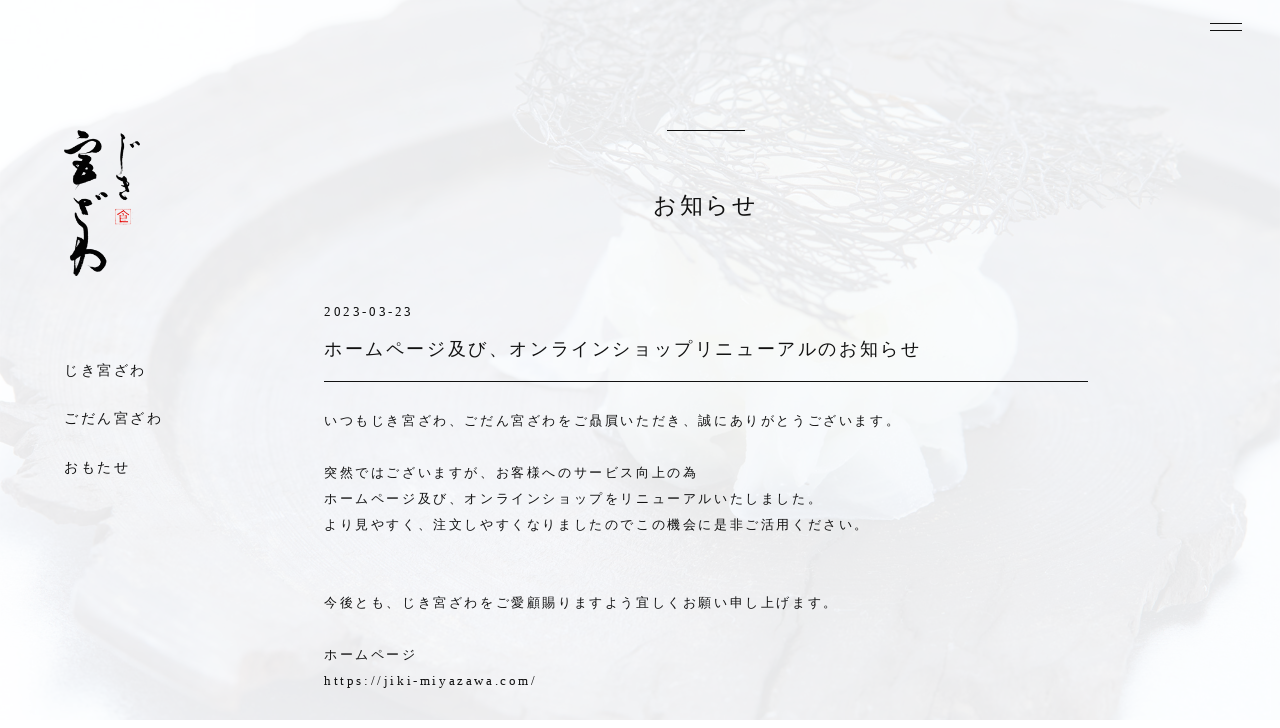

--- FILE ---
content_type: text/html; charset=UTF-8
request_url: https://jiki-miyazawa.com/news/265/
body_size: 7034
content:
<!DOCTYPE html>
<html lang="ja">
<head>
<meta charset="utf-8">
<meta http-equiv="Content-Style-Type" content="text/css" />
<meta http-equiv="Content-Script-Type" content="text/javascript" />
<meta http-equiv="X-UA-Compatible" content="IE=edge">
<meta name="referrer" content="no-referrer-when-downgrade"/>

<!-- Google tag (gtag.js) -->
<script async src="https://www.googletagmanager.com/gtag/js?id=G-L5ZJLDGBCY"></script>
<script>
  window.dataLayer = window.dataLayer || [];
  function gtag(){dataLayer.push(arguments);}
  gtag('js', new Date());

  gtag('config', 'G-L5ZJLDGBCY');
//   gtag('config', 'UA-260659313-1');
</script>

		<!-- All in One SEO 4.3.5.1 - aioseo.com -->
		<title>ホームページ及び、オンラインショップリニューアルのお知らせ - ごだん宮ざわ じき宮ざわ</title>
		<meta name="description" content="いつもじき宮ざわ、ごだん宮ざわをご贔屓いただき、誠にありがとうございます。 突然ではございますが" />
		<meta name="robots" content="max-image-preview:large" />
		<link rel="canonical" href="https://jiki-miyazawa.com/news/265/" />
		<meta name="generator" content="All in One SEO (AIOSEO) 4.3.5.1 " />
		<meta property="og:locale" content="ja_JP" />
		<meta property="og:site_name" content="ごだん宮ざわ じき宮ざわ - 京都の料亭ごだん宮ざわ・じき宮ざわの公式サイト。四季折々の旬の食材を生かし、まごころ込めてお作りするお鍋やおもたせを、オンラインストアよりお取り寄せいただけます。" />
		<meta property="og:type" content="article" />
		<meta property="og:title" content="ホームページ及び、オンラインショップリニューアルのお知らせ - ごだん宮ざわ じき宮ざわ" />
		<meta property="og:description" content="いつもじき宮ざわ、ごだん宮ざわをご贔屓いただき、誠にありがとうございます。 突然ではございますが" />
		<meta property="og:url" content="https://jiki-miyazawa.com/news/265/" />
		<meta property="og:image" content="https://jiki-miyazawa.com/cms/wp-content/themes/jikimiyazawa/img/top_icatch.jpg" />
		<meta property="og:image:secure_url" content="https://jiki-miyazawa.com/cms/wp-content/themes/jikimiyazawa/img/top_icatch.jpg" />
		<meta property="article:published_time" content="2023-03-23T08:35:59+00:00" />
		<meta property="article:modified_time" content="2023-03-25T00:31:54+00:00" />
		<meta name="twitter:card" content="summary_large_image" />
		<meta name="twitter:title" content="ホームページ及び、オンラインショップリニューアルのお知らせ - ごだん宮ざわ じき宮ざわ" />
		<meta name="twitter:description" content="いつもじき宮ざわ、ごだん宮ざわをご贔屓いただき、誠にありがとうございます。 突然ではございますが" />
		<meta name="twitter:image" content="https://jiki-miyazawa.com/cms/wp-content/themes/jikimiyazawa/img/top_icatch.jpg" />
		<script type="application/ld+json" class="aioseo-schema">
			{"@context":"https:\/\/schema.org","@graph":[{"@type":"BreadcrumbList","@id":"https:\/\/jiki-miyazawa.com\/news\/265\/#breadcrumblist","itemListElement":[{"@type":"ListItem","@id":"https:\/\/jiki-miyazawa.com\/#listItem","position":1,"item":{"@type":"WebPage","@id":"https:\/\/jiki-miyazawa.com\/","name":"\u30db\u30fc\u30e0","description":"\u4eac\u90fd\u306e\u6599\u4ead\u3054\u3060\u3093\u5bae\u3056\u308f\u30fb\u3058\u304d\u5bae\u3056\u308f\u306e\u516c\u5f0f\u30b5\u30a4\u30c8\u3002\u56db\u5b63\u6298\u3005\u306e\u65ec\u306e\u98df\u6750\u3092\u751f\u304b\u3057\u3001\u307e\u3054\u3053\u308d\u8fbc\u3081\u3066\u304a\u4f5c\u308a\u3059\u308b\u304a\u934b\u3084\u304a\u3082\u305f\u305b\u3092\u3001\u30aa\u30f3\u30e9\u30a4\u30f3\u30b9\u30c8\u30a2\u3088\u308a\u304a\u53d6\u308a\u5bc4\u305b\u3044\u305f\u3060\u3051\u307e\u3059\u3002","url":"https:\/\/jiki-miyazawa.com\/"},"nextItem":"https:\/\/jiki-miyazawa.com\/news\/265\/#listItem"},{"@type":"ListItem","@id":"https:\/\/jiki-miyazawa.com\/news\/265\/#listItem","position":2,"item":{"@type":"WebPage","@id":"https:\/\/jiki-miyazawa.com\/news\/265\/","name":"\u30db\u30fc\u30e0\u30da\u30fc\u30b8\u53ca\u3073\u3001\u30aa\u30f3\u30e9\u30a4\u30f3\u30b7\u30e7\u30c3\u30d7\u30ea\u30cb\u30e5\u30fc\u30a2\u30eb\u306e\u304a\u77e5\u3089\u305b","description":"\u3044\u3064\u3082\u3058\u304d\u5bae\u3056\u308f\u3001\u3054\u3060\u3093\u5bae\u3056\u308f\u3092\u3054\u8d14\u5c53\u3044\u305f\u3060\u304d\u3001\u8aa0\u306b\u3042\u308a\u304c\u3068\u3046\u3054\u3056\u3044\u307e\u3059\u3002 \u7a81\u7136\u3067\u306f\u3054\u3056\u3044\u307e\u3059\u304c","url":"https:\/\/jiki-miyazawa.com\/news\/265\/"},"previousItem":"https:\/\/jiki-miyazawa.com\/#listItem"}]},{"@type":"Organization","@id":"https:\/\/jiki-miyazawa.com\/#organization","name":"\u3054\u3060\u3093\u5bae\u3056\u308f \u3058\u304d\u5bae\u3056\u308f","url":"https:\/\/jiki-miyazawa.com\/","logo":{"@type":"ImageObject","url":"https:\/\/jiki-miyazawa.com\/cms\/wp-content\/themes\/jikimiyazawa\/img\/logo_jiki.png","@id":"https:\/\/jiki-miyazawa.com\/#organizationLogo"},"image":{"@id":"https:\/\/jiki-miyazawa.com\/#organizationLogo"},"contactPoint":{"@type":"ContactPoint","telephone":"+81752131326","contactType":"Customer Support"}},{"@type":"Person","@id":"https:\/\/jiki-miyazawa.com\/author\/jiki-edit\/#author","url":"https:\/\/jiki-miyazawa.com\/author\/jiki-edit\/","name":"jiki-edit","image":{"@type":"ImageObject","@id":"https:\/\/jiki-miyazawa.com\/news\/265\/#authorImage","url":"https:\/\/secure.gravatar.com\/avatar\/73bdb09073352ab60430520979c21608?s=96&d=mm&r=g","width":96,"height":96,"caption":"jiki-edit"}},{"@type":"WebPage","@id":"https:\/\/jiki-miyazawa.com\/news\/265\/#webpage","url":"https:\/\/jiki-miyazawa.com\/news\/265\/","name":"\u30db\u30fc\u30e0\u30da\u30fc\u30b8\u53ca\u3073\u3001\u30aa\u30f3\u30e9\u30a4\u30f3\u30b7\u30e7\u30c3\u30d7\u30ea\u30cb\u30e5\u30fc\u30a2\u30eb\u306e\u304a\u77e5\u3089\u305b - \u3054\u3060\u3093\u5bae\u3056\u308f \u3058\u304d\u5bae\u3056\u308f","description":"\u3044\u3064\u3082\u3058\u304d\u5bae\u3056\u308f\u3001\u3054\u3060\u3093\u5bae\u3056\u308f\u3092\u3054\u8d14\u5c53\u3044\u305f\u3060\u304d\u3001\u8aa0\u306b\u3042\u308a\u304c\u3068\u3046\u3054\u3056\u3044\u307e\u3059\u3002 \u7a81\u7136\u3067\u306f\u3054\u3056\u3044\u307e\u3059\u304c","inLanguage":"ja","isPartOf":{"@id":"https:\/\/jiki-miyazawa.com\/#website"},"breadcrumb":{"@id":"https:\/\/jiki-miyazawa.com\/news\/265\/#breadcrumblist"},"author":{"@id":"https:\/\/jiki-miyazawa.com\/author\/jiki-edit\/#author"},"creator":{"@id":"https:\/\/jiki-miyazawa.com\/author\/jiki-edit\/#author"},"datePublished":"2023-03-23T08:35:59+09:00","dateModified":"2023-03-25T00:31:54+09:00"},{"@type":"WebSite","@id":"https:\/\/jiki-miyazawa.com\/#website","url":"https:\/\/jiki-miyazawa.com\/","name":"\u3058\u304d\u5bae\u3056\u308f\u30c7\u30e2\u30b5\u30a4\u30c8","description":"\u4eac\u90fd\u306e\u6599\u4ead\u3054\u3060\u3093\u5bae\u3056\u308f\u30fb\u3058\u304d\u5bae\u3056\u308f\u306e\u516c\u5f0f\u30b5\u30a4\u30c8\u3002\u56db\u5b63\u6298\u3005\u306e\u65ec\u306e\u98df\u6750\u3092\u751f\u304b\u3057\u3001\u307e\u3054\u3053\u308d\u8fbc\u3081\u3066\u304a\u4f5c\u308a\u3059\u308b\u304a\u934b\u3084\u304a\u3082\u305f\u305b\u3092\u3001\u30aa\u30f3\u30e9\u30a4\u30f3\u30b9\u30c8\u30a2\u3088\u308a\u304a\u53d6\u308a\u5bc4\u305b\u3044\u305f\u3060\u3051\u307e\u3059\u3002","inLanguage":"ja","publisher":{"@id":"https:\/\/jiki-miyazawa.com\/#organization"}}]}
		</script>
		<!-- All in One SEO -->

<link rel='dns-prefetch' href='//yubinbango.github.io' />
<script type="text/javascript">
window._wpemojiSettings = {"baseUrl":"https:\/\/s.w.org\/images\/core\/emoji\/14.0.0\/72x72\/","ext":".png","svgUrl":"https:\/\/s.w.org\/images\/core\/emoji\/14.0.0\/svg\/","svgExt":".svg","source":{"concatemoji":"https:\/\/jiki-miyazawa.com\/cms\/wp-includes\/js\/wp-emoji-release.min.js?ver=6.1.1"}};
/*! This file is auto-generated */
!function(e,a,t){var n,r,o,i=a.createElement("canvas"),p=i.getContext&&i.getContext("2d");function s(e,t){var a=String.fromCharCode,e=(p.clearRect(0,0,i.width,i.height),p.fillText(a.apply(this,e),0,0),i.toDataURL());return p.clearRect(0,0,i.width,i.height),p.fillText(a.apply(this,t),0,0),e===i.toDataURL()}function c(e){var t=a.createElement("script");t.src=e,t.defer=t.type="text/javascript",a.getElementsByTagName("head")[0].appendChild(t)}for(o=Array("flag","emoji"),t.supports={everything:!0,everythingExceptFlag:!0},r=0;r<o.length;r++)t.supports[o[r]]=function(e){if(p&&p.fillText)switch(p.textBaseline="top",p.font="600 32px Arial",e){case"flag":return s([127987,65039,8205,9895,65039],[127987,65039,8203,9895,65039])?!1:!s([55356,56826,55356,56819],[55356,56826,8203,55356,56819])&&!s([55356,57332,56128,56423,56128,56418,56128,56421,56128,56430,56128,56423,56128,56447],[55356,57332,8203,56128,56423,8203,56128,56418,8203,56128,56421,8203,56128,56430,8203,56128,56423,8203,56128,56447]);case"emoji":return!s([129777,127995,8205,129778,127999],[129777,127995,8203,129778,127999])}return!1}(o[r]),t.supports.everything=t.supports.everything&&t.supports[o[r]],"flag"!==o[r]&&(t.supports.everythingExceptFlag=t.supports.everythingExceptFlag&&t.supports[o[r]]);t.supports.everythingExceptFlag=t.supports.everythingExceptFlag&&!t.supports.flag,t.DOMReady=!1,t.readyCallback=function(){t.DOMReady=!0},t.supports.everything||(n=function(){t.readyCallback()},a.addEventListener?(a.addEventListener("DOMContentLoaded",n,!1),e.addEventListener("load",n,!1)):(e.attachEvent("onload",n),a.attachEvent("onreadystatechange",function(){"complete"===a.readyState&&t.readyCallback()})),(e=t.source||{}).concatemoji?c(e.concatemoji):e.wpemoji&&e.twemoji&&(c(e.twemoji),c(e.wpemoji)))}(window,document,window._wpemojiSettings);
</script>
<style type="text/css">
img.wp-smiley,
img.emoji {
	display: inline !important;
	border: none !important;
	box-shadow: none !important;
	height: 1em !important;
	width: 1em !important;
	margin: 0 0.07em !important;
	vertical-align: -0.1em !important;
	background: none !important;
	padding: 0 !important;
}
</style>
	<link rel='stylesheet' id='wp-block-library-css' href='https://jiki-miyazawa.com/cms/wp-includes/css/dist/block-library/style.min.css?ver=6.1.1' type='text/css' media='all' />
<link rel='stylesheet' id='classic-theme-styles-css' href='https://jiki-miyazawa.com/cms/wp-includes/css/classic-themes.min.css?ver=1' type='text/css' media='all' />
<style id='global-styles-inline-css' type='text/css'>
body{--wp--preset--color--black: #000000;--wp--preset--color--cyan-bluish-gray: #abb8c3;--wp--preset--color--white: #ffffff;--wp--preset--color--pale-pink: #f78da7;--wp--preset--color--vivid-red: #cf2e2e;--wp--preset--color--luminous-vivid-orange: #ff6900;--wp--preset--color--luminous-vivid-amber: #fcb900;--wp--preset--color--light-green-cyan: #7bdcb5;--wp--preset--color--vivid-green-cyan: #00d084;--wp--preset--color--pale-cyan-blue: #8ed1fc;--wp--preset--color--vivid-cyan-blue: #0693e3;--wp--preset--color--vivid-purple: #9b51e0;--wp--preset--gradient--vivid-cyan-blue-to-vivid-purple: linear-gradient(135deg,rgba(6,147,227,1) 0%,rgb(155,81,224) 100%);--wp--preset--gradient--light-green-cyan-to-vivid-green-cyan: linear-gradient(135deg,rgb(122,220,180) 0%,rgb(0,208,130) 100%);--wp--preset--gradient--luminous-vivid-amber-to-luminous-vivid-orange: linear-gradient(135deg,rgba(252,185,0,1) 0%,rgba(255,105,0,1) 100%);--wp--preset--gradient--luminous-vivid-orange-to-vivid-red: linear-gradient(135deg,rgba(255,105,0,1) 0%,rgb(207,46,46) 100%);--wp--preset--gradient--very-light-gray-to-cyan-bluish-gray: linear-gradient(135deg,rgb(238,238,238) 0%,rgb(169,184,195) 100%);--wp--preset--gradient--cool-to-warm-spectrum: linear-gradient(135deg,rgb(74,234,220) 0%,rgb(151,120,209) 20%,rgb(207,42,186) 40%,rgb(238,44,130) 60%,rgb(251,105,98) 80%,rgb(254,248,76) 100%);--wp--preset--gradient--blush-light-purple: linear-gradient(135deg,rgb(255,206,236) 0%,rgb(152,150,240) 100%);--wp--preset--gradient--blush-bordeaux: linear-gradient(135deg,rgb(254,205,165) 0%,rgb(254,45,45) 50%,rgb(107,0,62) 100%);--wp--preset--gradient--luminous-dusk: linear-gradient(135deg,rgb(255,203,112) 0%,rgb(199,81,192) 50%,rgb(65,88,208) 100%);--wp--preset--gradient--pale-ocean: linear-gradient(135deg,rgb(255,245,203) 0%,rgb(182,227,212) 50%,rgb(51,167,181) 100%);--wp--preset--gradient--electric-grass: linear-gradient(135deg,rgb(202,248,128) 0%,rgb(113,206,126) 100%);--wp--preset--gradient--midnight: linear-gradient(135deg,rgb(2,3,129) 0%,rgb(40,116,252) 100%);--wp--preset--duotone--dark-grayscale: url('#wp-duotone-dark-grayscale');--wp--preset--duotone--grayscale: url('#wp-duotone-grayscale');--wp--preset--duotone--purple-yellow: url('#wp-duotone-purple-yellow');--wp--preset--duotone--blue-red: url('#wp-duotone-blue-red');--wp--preset--duotone--midnight: url('#wp-duotone-midnight');--wp--preset--duotone--magenta-yellow: url('#wp-duotone-magenta-yellow');--wp--preset--duotone--purple-green: url('#wp-duotone-purple-green');--wp--preset--duotone--blue-orange: url('#wp-duotone-blue-orange');--wp--preset--font-size--small: 13px;--wp--preset--font-size--medium: 20px;--wp--preset--font-size--large: 36px;--wp--preset--font-size--x-large: 42px;--wp--preset--spacing--20: 0.44rem;--wp--preset--spacing--30: 0.67rem;--wp--preset--spacing--40: 1rem;--wp--preset--spacing--50: 1.5rem;--wp--preset--spacing--60: 2.25rem;--wp--preset--spacing--70: 3.38rem;--wp--preset--spacing--80: 5.06rem;}:where(.is-layout-flex){gap: 0.5em;}body .is-layout-flow > .alignleft{float: left;margin-inline-start: 0;margin-inline-end: 2em;}body .is-layout-flow > .alignright{float: right;margin-inline-start: 2em;margin-inline-end: 0;}body .is-layout-flow > .aligncenter{margin-left: auto !important;margin-right: auto !important;}body .is-layout-constrained > .alignleft{float: left;margin-inline-start: 0;margin-inline-end: 2em;}body .is-layout-constrained > .alignright{float: right;margin-inline-start: 2em;margin-inline-end: 0;}body .is-layout-constrained > .aligncenter{margin-left: auto !important;margin-right: auto !important;}body .is-layout-constrained > :where(:not(.alignleft):not(.alignright):not(.alignfull)){max-width: var(--wp--style--global--content-size);margin-left: auto !important;margin-right: auto !important;}body .is-layout-constrained > .alignwide{max-width: var(--wp--style--global--wide-size);}body .is-layout-flex{display: flex;}body .is-layout-flex{flex-wrap: wrap;align-items: center;}body .is-layout-flex > *{margin: 0;}:where(.wp-block-columns.is-layout-flex){gap: 2em;}.has-black-color{color: var(--wp--preset--color--black) !important;}.has-cyan-bluish-gray-color{color: var(--wp--preset--color--cyan-bluish-gray) !important;}.has-white-color{color: var(--wp--preset--color--white) !important;}.has-pale-pink-color{color: var(--wp--preset--color--pale-pink) !important;}.has-vivid-red-color{color: var(--wp--preset--color--vivid-red) !important;}.has-luminous-vivid-orange-color{color: var(--wp--preset--color--luminous-vivid-orange) !important;}.has-luminous-vivid-amber-color{color: var(--wp--preset--color--luminous-vivid-amber) !important;}.has-light-green-cyan-color{color: var(--wp--preset--color--light-green-cyan) !important;}.has-vivid-green-cyan-color{color: var(--wp--preset--color--vivid-green-cyan) !important;}.has-pale-cyan-blue-color{color: var(--wp--preset--color--pale-cyan-blue) !important;}.has-vivid-cyan-blue-color{color: var(--wp--preset--color--vivid-cyan-blue) !important;}.has-vivid-purple-color{color: var(--wp--preset--color--vivid-purple) !important;}.has-black-background-color{background-color: var(--wp--preset--color--black) !important;}.has-cyan-bluish-gray-background-color{background-color: var(--wp--preset--color--cyan-bluish-gray) !important;}.has-white-background-color{background-color: var(--wp--preset--color--white) !important;}.has-pale-pink-background-color{background-color: var(--wp--preset--color--pale-pink) !important;}.has-vivid-red-background-color{background-color: var(--wp--preset--color--vivid-red) !important;}.has-luminous-vivid-orange-background-color{background-color: var(--wp--preset--color--luminous-vivid-orange) !important;}.has-luminous-vivid-amber-background-color{background-color: var(--wp--preset--color--luminous-vivid-amber) !important;}.has-light-green-cyan-background-color{background-color: var(--wp--preset--color--light-green-cyan) !important;}.has-vivid-green-cyan-background-color{background-color: var(--wp--preset--color--vivid-green-cyan) !important;}.has-pale-cyan-blue-background-color{background-color: var(--wp--preset--color--pale-cyan-blue) !important;}.has-vivid-cyan-blue-background-color{background-color: var(--wp--preset--color--vivid-cyan-blue) !important;}.has-vivid-purple-background-color{background-color: var(--wp--preset--color--vivid-purple) !important;}.has-black-border-color{border-color: var(--wp--preset--color--black) !important;}.has-cyan-bluish-gray-border-color{border-color: var(--wp--preset--color--cyan-bluish-gray) !important;}.has-white-border-color{border-color: var(--wp--preset--color--white) !important;}.has-pale-pink-border-color{border-color: var(--wp--preset--color--pale-pink) !important;}.has-vivid-red-border-color{border-color: var(--wp--preset--color--vivid-red) !important;}.has-luminous-vivid-orange-border-color{border-color: var(--wp--preset--color--luminous-vivid-orange) !important;}.has-luminous-vivid-amber-border-color{border-color: var(--wp--preset--color--luminous-vivid-amber) !important;}.has-light-green-cyan-border-color{border-color: var(--wp--preset--color--light-green-cyan) !important;}.has-vivid-green-cyan-border-color{border-color: var(--wp--preset--color--vivid-green-cyan) !important;}.has-pale-cyan-blue-border-color{border-color: var(--wp--preset--color--pale-cyan-blue) !important;}.has-vivid-cyan-blue-border-color{border-color: var(--wp--preset--color--vivid-cyan-blue) !important;}.has-vivid-purple-border-color{border-color: var(--wp--preset--color--vivid-purple) !important;}.has-vivid-cyan-blue-to-vivid-purple-gradient-background{background: var(--wp--preset--gradient--vivid-cyan-blue-to-vivid-purple) !important;}.has-light-green-cyan-to-vivid-green-cyan-gradient-background{background: var(--wp--preset--gradient--light-green-cyan-to-vivid-green-cyan) !important;}.has-luminous-vivid-amber-to-luminous-vivid-orange-gradient-background{background: var(--wp--preset--gradient--luminous-vivid-amber-to-luminous-vivid-orange) !important;}.has-luminous-vivid-orange-to-vivid-red-gradient-background{background: var(--wp--preset--gradient--luminous-vivid-orange-to-vivid-red) !important;}.has-very-light-gray-to-cyan-bluish-gray-gradient-background{background: var(--wp--preset--gradient--very-light-gray-to-cyan-bluish-gray) !important;}.has-cool-to-warm-spectrum-gradient-background{background: var(--wp--preset--gradient--cool-to-warm-spectrum) !important;}.has-blush-light-purple-gradient-background{background: var(--wp--preset--gradient--blush-light-purple) !important;}.has-blush-bordeaux-gradient-background{background: var(--wp--preset--gradient--blush-bordeaux) !important;}.has-luminous-dusk-gradient-background{background: var(--wp--preset--gradient--luminous-dusk) !important;}.has-pale-ocean-gradient-background{background: var(--wp--preset--gradient--pale-ocean) !important;}.has-electric-grass-gradient-background{background: var(--wp--preset--gradient--electric-grass) !important;}.has-midnight-gradient-background{background: var(--wp--preset--gradient--midnight) !important;}.has-small-font-size{font-size: var(--wp--preset--font-size--small) !important;}.has-medium-font-size{font-size: var(--wp--preset--font-size--medium) !important;}.has-large-font-size{font-size: var(--wp--preset--font-size--large) !important;}.has-x-large-font-size{font-size: var(--wp--preset--font-size--x-large) !important;}
.wp-block-navigation a:where(:not(.wp-element-button)){color: inherit;}
:where(.wp-block-columns.is-layout-flex){gap: 2em;}
.wp-block-pullquote{font-size: 1.5em;line-height: 1.6;}
</style>
<script type='text/javascript' src='https://jiki-miyazawa.com/cms/wp-includes/js/jquery/jquery.min.js?ver=3.6.1' id='jquery-core-js'></script>
<script type='text/javascript' src='https://jiki-miyazawa.com/cms/wp-includes/js/jquery/jquery-migrate.min.js?ver=3.3.2' id='jquery-migrate-js'></script>
<script type='text/javascript' src='https://jiki-miyazawa.com/cms/wp-content/plugins/business-calendar/business-calendar.js?ver=6.1.1' id='wp_business_calendar-js'></script>
<link rel="EditURI" type="application/rsd+xml" title="RSD" href="https://jiki-miyazawa.com/cms/xmlrpc.php?rsd" />
<link rel="wlwmanifest" type="application/wlwmanifest+xml" href="https://jiki-miyazawa.com/cms/wp-includes/wlwmanifest.xml" />
<meta name="generator" content="WordPress 6.1.1" />
<link rel='shortlink' href='https://jiki-miyazawa.com/?p=265' />
<link type="text/css" href="https://jiki-miyazawa.com/cms/wp-content/plugins/business-calendar/business-calendar.css" rel="stylesheet" /><link rel="icon" href="https://jiki-miyazawa.com/cms/wp-content/uploads/2025/01/cropped-favicon-11-32x32.png" sizes="32x32" />
<link rel="icon" href="https://jiki-miyazawa.com/cms/wp-content/uploads/2025/01/cropped-favicon-11-192x192.png" sizes="192x192" />
<link rel="apple-touch-icon" href="https://jiki-miyazawa.com/cms/wp-content/uploads/2025/01/cropped-favicon-11-180x180.png" />
<meta name="msapplication-TileImage" content="https://jiki-miyazawa.com/cms/wp-content/uploads/2025/01/cropped-favicon-11-270x270.png" />

<meta name="viewport" content="width=device-width, initial-scale=1, minimum-scale=1, maximum-scale=1, user-scalable=no, minimal-ui">

<link rel="stylesheet" href="https://jiki-miyazawa.com/cms/wp-content/themes/jikimiyazawa/common/css/default.css?2023-05-24-070438">
<link rel="stylesheet" href="https://jiki-miyazawa.com/cms/wp-content/themes/jikimiyazawa/style.css?1761725516">
<link rel="stylesheet" href="https://jiki-miyazawa.com/cms/wp-content/themes/jikimiyazawa/common/css/sp.css?2025-10-29-081011">
<link rel="stylesheet" media="all" type="text/css" href="https://jiki-miyazawa.com/cms/wp-content/themes/jikimiyazawa/common/js/slick.css" />

<link rel="shortcut icon" type="image/png" href="https://jiki-miyazawa.com/cms/wp-content/themes/jikimiyazawa/img/favicon.png" />

<script src="https://ajax.googleapis.com/ajax/libs/jquery/1.11.3/jquery.min.js"></script>
<script type="text/javascript" src="https://jiki-miyazawa.com/cms/wp-content/themes/jikimiyazawa/common/js/slick.js"></script>
<script type="text/javascript" src="https://jiki-miyazawa.com/cms/wp-content/themes/jikimiyazawa/common/js/ofi.min.js"></script>
<script type="text/javascript" src="https://jiki-miyazawa.com/cms/wp-content/themes/jikimiyazawa/common/js/jquery.inview.js"></script>
<script type="text/javascript" src="https://jiki-miyazawa.com/cms/wp-content/themes/jikimiyazawa/common/js/script.js"></script>



</head>


<body data-rsssl=1 id="jiki">




<!--open-menu START-->
<div class="open-menu">
<div class="open-menu-bg trigger"></div>

<nav class="open-menu-wrap">
<div class="open-menu-nav">


	<div class="logo-wrap">
		
		<ul>
			<li><a href="https://jiki-miyazawa.com/jiki"><img src="https://jiki-miyazawa.com/cms/wp-content/themes/jikimiyazawa/img/logo_jiki_wt.png" width="57" alt="じき宮ざわ" /></a></li>
			<li><a href="https://jiki-miyazawa.com/godan"><img src="https://jiki-miyazawa.com/cms/wp-content/themes/jikimiyazawa/img/logo_godan.png" width="30" alt="ごだん宮ざわ" /></a></li>
		</ul>
		
		<a class="store-link" href="https://jiki-miyazawa.com/store">オンラインショップ</a>		

	</div>

		
	<div class="nav-wrap">
		<ul>
			<li><a href="https://jiki-miyazawa.com/top">Home</a></li>
			<li><a href="https://jiki-miyazawa.com/contact">お問い合わせ</a></li>
			<li><a href="https://jiki-miyazawa.com/policy">プライバシーポリシー</a></li>
			<li><a href="https://jiki-miyazawa.com/recruit" target="_blank" >採用情報</a></li>
			<li><a href="https://jiki-miyazawa.com/language">Language</a></li>
			<li><a href="https://www.instagram.com/jiki_miyazawa_official/?hl=ja" target="_blank">Instagram</a></li>
		</ul>
	</div>
		

</div>


</nav>

<!--open-menu btn START-->
<div class="open-menu">
<div class="open-menu-btn-wrap">
<div class="open-menu-btn trigger">
<span class="toggle"></span><span class="toggle"></span>
</div>
</div>

</div>
<!--open-menu btn END-->

</div>
<!--open-menu END-->







<div class="page-wrap">
	
	<div class="page-bg">
		<div class="bg-slider">
			<img src="https://jiki-miyazawa.com/cms/wp-content/themes/jikimiyazawa/img/page/jiki_slider_01.jpg" alt="じき宮ざわ1" />
			<img src="https://jiki-miyazawa.com/cms/wp-content/themes/jikimiyazawa/img/page/jiki_slider_02.jpg" alt="じき宮ざわ2" />
			<img src="https://jiki-miyazawa.com/cms/wp-content/themes/jikimiyazawa/img/page/jiki_slider_03.jpg" alt="じき宮ざわ3" />
			<img src="https://jiki-miyazawa.com/cms/wp-content/themes/jikimiyazawa/img/page/jiki_slider_04.jpg" alt="じき宮ざわ4" />
		</div>
	</div>


	<script type="text/javascript">
	
	$(window).load(function() {
	
	$('.bg-slider').slick({
			arrows: false,
			dots:false,
			autoplay: true,
			autoplaySpeed: 5000,
			fade:true,
			speed: 5000,
			pauseOnFocus:false,
			pauseOnHover: false,
	
	});
	
	});
	</script>		
		
	<div class="page-contents-wrap news">

		<div class="page-contents news-contents-wrap">

			<div class="news-nav">
				<h1 class="contents-logo logo-jiki"><a href="https://jiki-miyazawa.com/jiki/"><img src="https://jiki-miyazawa.com/cms/wp-content/themes/jikimiyazawa/img/logo_jiki.png" width="80" alt="じき宮ざわ" /></a></h1>
				<ul class="pc">
					<li><a href="https://jiki-miyazawa.com/news_cat/jiki/">じき宮ざわ</a></li><li><a href="https://jiki-miyazawa.com/news_cat/godan/">ごだん宮ざわ</a></li><li><a href="https://jiki-miyazawa.com/news_cat/shop/">おもたせ</a></li>				</ul>
			</div>		

			<div class="news-wrap">
				
				<p class="l-title">お知らせ</p>
	
				<div class="news-single-wrap">
					
					<p class="date">2023-03-23</p>
					<h1>ホームページ及び、オンラインショップリニューアルのお知らせ</h1>
					
					<div class="contents-wrap">
	
	
						 
						
							<p>いつもじき宮ざわ、ごだん宮ざわをご贔屓いただき、誠にありがとうございます。</p>
<p>&nbsp;</p>
<p>突然ではございますが、お客様へのサービス向上の為<br />
ホームページ及び、オンラインショップをリニューアルいたしました。</p>
<p>より見やすく、注文しやすくなりましたのでこの機会に是非ご活用ください。</p>
<p>&nbsp;</p>
<p>&nbsp;</p>
<p>今後とも、じき宮ざわをご愛顧賜りますよう宜しくお願い申し上げます。</p>
<p>&nbsp;</p>
<p>ホームページ<br />
<a href="https://jiki-miyazawa.com/">https://jiki-miyazawa.com/</a></p>
<p>&nbsp;</p>
						
																	
	
	
					</div>
					
					<div class="single-nav">
						<p class="prev"><a href="https://jiki-miyazawa.com/news/241/" rel="prev">前へ</a></p>
						<p><a href="https://jiki-miyazawa.com/news_cat/jiki">一覧</a></p>
						<p class="next"><a href="https://jiki-miyazawa.com/news/271/" rel="next">次へ</a></p>
					</div>
					
				</div>
				
								
			</div>
		</div>
						
		
	</div>









<footer>
	
	<a href="https://jiki-miyazawa.com/language">Language</a>
	<p class="copyright">&copy; 2026 Jiki Co., Ltd.</p>

	
</footer>



</div>


<script type='text/javascript' src='https://yubinbango.github.io/yubinbango/yubinbango.js' id='yubinbango-js'></script>


</body>
</html>


--- FILE ---
content_type: text/css
request_url: https://jiki-miyazawa.com/cms/wp-content/plugins/business-calendar/business-calendar.css
body_size: 1004
content:
.godan a {
	color: #fff;
}

#weekly_set tbody td {
	cursor: pointer;
}
#weekly_set td.am {
	background: #fff url('./images/am.gif') center center no-repeat;
}
#weekly_set td.pm {
	background: #fff url('./images/pm.gif') center center no-repeat;
}
#weekly_set td.all {
	background: #fff url('./images/all.gif') center center no-repeat;
}

div.isp-calendar-frame {
	width: 100%;
	}

div.isp-calendar-inner {
	width: 100%;
	}

div.isp-calendar-inner .isp-calendar-head {
	font-size: 12px;
	margin-bottom: 15px;
}
div.isp-calendar-inner .isp-calendar-prv,
div.isp-calendar-inner .isp-calendar-nxt {
	-webkit-transition: .3s ease all;
	-moz-transition: .3s ease all;
	-o-transition: .3s ease all;
	transition: .3s ease all;
}
div.isp-calendar-inner .isp-calendar-prv:hover,
div.isp-calendar-inner .isp-calendar-nxt:hover {
	opacity: .6;
}
div.isp-calendar-inner .isp-calendar-prv {
	margin-right: auto;
}
div.isp-calendar-inner .isp-calendar-mnt {
	margin: 0 auto;
}
div.isp-calendar-inner .isp-calendar-nxt {
	margin-left: auto;
	}

div.isp-calendar-inner div.move_button {
	height: 15px;
}
div.isp-calendar-inner div.prv {
	text-align: center;
	cursor: pointer;
}
div.isp-calendar-inner div.prv_off {
}
div.isp-calendar-inner div.nxt {
	text-align: center;
	cursor: pointer;
}
div.isp-calendar-inner div.nxt_off {
}
div.isp-calendar-inner div.move_button .move_button_month {
	display: none;
}

/* 年月タイトル */
div.isp-calendar-inner td.calendar-date-title {
	font-weight: bold;
	text-align: center;
	margin: 0px;
	padding: 0px;
	}

/* 線の色 */
table.isp-business-calendar {
	width: 100%;
	font-size: 10px;
	}

/* カレンダー全般 */
table.isp-business-calendar tbody tr:first-child td {
	padding-top: 12px;
}
table.isp-business-calendar td {
	padding: 6px;
	text-align: center;
}
table.isp-business-calendar td p {
	width: 26px;
	margin: 0 auto;
}

/* ヘッダ */
table.isp-business-calendar thead tr {
	border-bottom: solid 1px #000;
}
.godan table.isp-business-calendar thead tr {
	border-bottom-color: #fff;
}
table.isp-business-calendar thead th {
	font-weight: bold;
	padding: 3px 0px 6px;
	text-align: center;
}

/* 営業日 */
table.isp-business-calendar .business {
}

/* 本日 */
table.isp-business-calendar .today {
}

/* 全休 */
table.isp-business-calendar .all p {
	background-color: rgba(122,122,122,.4);
}

/* 午前休 */
table.isp-business-calendar .am {
}

/* 午後休 */
table.isp-business-calendar .pm {
}

/* 他月 */
table.isp-business-calendar .space {
}

p.calendar-information {
	position: relative;
	float: left;
	margin: 0px;
	padding: 5px 10px 5px 25px;
	font-size: 0.8em;
}

p.calendar-information:before {
  content: "";
  display: block;
	position: absolute;
	top: 10px;
	left: 0;
	width: 20px;
	height: 12px;
	background-color: rgba(122,122,122,.4);
}
p.holiday_all {
}
p.holiday_am {
}
p.holiday_pm {
}

/* calendar-foot */
.isp-calendar-foot {
	margin-top: 15px;
}
.isp-calendar-foot .return_now {
	margin-left: auto;
}
/* 当月に戻るリンク */
p.return_now {
	clear: both;
	float: right;
	margin: 5px 0px;
	padding: 0px;
	font-size: 0.8em;
}


@media screen and (min-width: 640px) {
	div.isp-calendar-inner {
		position: relative;
	}
	div.isp-calendar-inner .isp-calendar-head {
		font-size: 14px;
	}
	div.isp-calendar-inner .isp-calendar-prv,
	div.isp-calendar-inner .isp-calendar-nxt {
		position: absolute;
		top: 120px;
	}
	div.isp-calendar-inner .isp-calendar-prv {
		left: 0;
	}
	div.isp-calendar-inner .isp-calendar-nxt {
		right: 0;
	}
	div.isp-calendar-inner div.move_button .move_button_month {
		display: block;
	}
	.isp-calendar-wrap {
		padding: 0 80px;
	}
	table.isp-business-calendar {
		font-size: 14px;
	}
}


--- FILE ---
content_type: text/css
request_url: https://jiki-miyazawa.com/cms/wp-content/themes/jikimiyazawa/common/css/default.css?2023-05-24-070438
body_size: 1486
content:
@charset "utf-8";

*{
	margin:0;
	padding:0;
	box-sizing: border-box;	
}

html, body, div, span, applet, object, iframe, h1, h2, h3, h4, h5, h6, p, blockquote, pre, a, abbr, acronym, address, big, cite, code, del, dfn, em, font, img, ins, kbd, q, s, samp, small, strike, strong, sub, sup, tt, var, b, u, i, center, dl, dt, dd, ol, ul, li, fieldset, form, label, legend, table, caption, tbody, tfoot, thead, tr, th, td, section, article, aside, hgroup, header, footer, nav, dialog, figure, menu, video, audio, mark, time, canvas, details {
	margin: 0;
	padding: 0;
	border: 0;
	font-size: 100%;
	vertical-align:baseline;
	background: transparent;
}

article, aside, canvas, details, figcaption, figure, header,
footer, hgroup, menu, nav, section, summary {
display: block;
}

@media only screen and 
(-webkit-min-device-pixel-ratio: 2),
(min-resolution: 2dppx) {
  .hoge {
    -webkit-font-smoothing: antialiased;
    -moz-osx-font-smoothing: grayscale;
  }
}

ol, ul {
	list-style: none;
}

address,caption,cite,code,dfn,em,strong,var {
	font-style: normal;
}

caption,th {
	text-align: left;
	font-weight:normal;
}

q:before,q:after {
	content: '';
}

object,
embed {
	vertical-align: top;
}

h1,h2,h3,h4,h5,h6,textarea {
	font-size: 100%;
}

img,abbr,acronym,fieldset {
	border: 0;
}

img{
	max-width: 100%;
	height: auto;
	line-height: 1;
}

table {
	font-size:100%;
	border-collapse: collapse;
	border-spacing: 0;
	vertical-align:top;
}

h1,h2,h3,h4,h5,th{
	font-weight: 300;
}



/* For modern browsers */
.cf:before,
.cf:after,
.contact_det li:before,
.contact_det li:after,
.contact_det-btn li:before,
.contact_det-btn li:after {
    content:"";
    display:table;
}
 
.cf:after,
.contact_det li:after,
.contact_det-btn li:after {
    clear:both;
}

a:link , a:active , a:visited {
	color: inherit;
	text-decoration:none;
}

/*--- リンクカラー */
a:hover {
	text-decoration: none;
}

.clm-wrap{
	display: flex;
	flex-wrap: wrap;
	justify-content: space-between;
}



/* -----------------------------------------------------------

	ページ共通設定
	
----------------------------------------------------------- */




/*
html {
    visibility: hidden;
}

html.wf-active,
html.loading-delay {
    visibility: visible;
}
*/


body {
	width: 100%;
	opacity: 0;
    animation: fadeIn 2s ease 0s 1 forwards;
    -webkit-animation: fadeIn 2s ease 0s 1 forwards;
}


@keyframes fadeIn {
    0% {opacity: 0;}
    100% {opacity: 1;}
}

@-webkit-keyframes fadeIn {
    0% {opacity: 0;}
    100% {opacity: 1;}
}

body::after {
  content: '';
  position: fixed;
  top: 0;
  left: 0;
  width: 100%;
  height: 100%;
  background-color:#e8f0f4; 
  z-index: 9999; 
  pointer-events: none;
  opacity: 0; 
  -webkit-transition: opacity .4s ease; 
  transition: opacity .4s ease;
}

body.fadeout::after {
  opacity: 1;
}


b{
	border-bottom: 2px solid #89cfdb;
	padding-bottom: 4px;
}

.fadein{
	opacity: 0;
	transition: opacity 1s ease-out;
}

.fadein.view{
	opacity: 1;
}

.loading{
	position: fixed;
	width: 100%;
	height: 100%;
	background: #000;
	top: 0;
	left: 0;
	z-index: 999;
	pointer-events: none;
    animation: fadeOut 2s ease 4s 1 forwards;
    -webkit-animation: fadeOut 2s ease 4s 1 forwards;
}


@keyframes fadeOut {
    0% {opacity: 1;}
    100% {opacity: 0;}
}

@-webkit-keyframes fadeOut {
    0% {opacity: 1;}
    100% {opacity: 0;}
}


.loading:after{
	content: "";
	display: block;
	width: 0;
	height: 1px;
	background: rgba(255,255,255,0.8);
	position: absolute;
	top: 50%;
	left: 50%;
	transform: translate(-50% , -50%);	
    animation: loadline 5s ease 0s 1 forwards;
    -webkit-animation: loadline 5s ease 0s 1 forwards;
}


@keyframes loadline {
    0% {width: 0;}
    70% {width: 50%;}
    100% {width: 40%;}
}

@-webkit-keyframes loadline {
    0% {width: 0;}
    70% {width: 50%;}
    100% {width: 40%;}
}

--- FILE ---
content_type: text/css
request_url: https://jiki-miyazawa.com/cms/wp-content/themes/jikimiyazawa/style.css?1761725516
body_size: 6203
content:
@charset "UTF-8";
/* CSS Document */

/*
Theme Name: じき宮ざわ
*/


html, body {
	width: 100%;
	font-size: 13px;
	line-height: 1.6;
	letter-spacing: 0.2em;
	font-feature-settings: "palt";
	font-family: serif;
	overflow-x: hidden;
}

body{
	background: #FFF;
	color: #111;
}

body#jiki,
body#shop{
	background: #FFF;
	color: #111;
}

body#index,
body#godan{
	background: #000;	
	color: #ccc;
}

.sp{display: none!important;}


.top-icatch-wrap{
	line-height: 0;
	width: 100%;
	height: 100vh;
	position: relative;
}

.top-icatch-wrap img{
	position: absolute;
	top: 50%;
	left: 50%;
	transform: translate(-50% , -50%);
    height: 100%;
    width: 100%;
    opacity: .4;
    animation: ifadeIn 2s ease 5s 1 forwards;
    -webkit-animation: ifadeIn 2s ease 5s 1 forwards;
    object-fit:cover;
    font-family: 'object-fit: cover;'
}


@keyframes ifadeIn {
    0% {opacity: .4;}
    100% {opacity: 1;}
}

@-webkit-keyframes ifadeIn {
    0% {opacity: .4;}
    100% {opacity: 1;}
}

.top-contents-wrap{
	display: flex;
	flex-wrap: wrap;
	justify-content: space-between;
	line-height: 0;
}

.top-contents-wrap .top-contents{
	display: block;
	width: 50%;	
	height: 50vh;
	position: relative;
}

.top-contents-wrap .top-contents img.bg{
    height: 100%;
    width: 100%;
    opacity: .7;
    transition:opacity .4s ease-out;
    object-fit:cover;
    font-family: 'object-fit: cover;'
}

.top-contents-wrap .top-contents:hover img.bg{
	opacity: .9;
}

.top-contents-wrap .top-contents.godan{
	transition-delay: .2s;
}

.top-contents-wrap .top-contents.shop{
	color: #FFF;
	display: block;
	width: 100%;
	height: 30vh;
	transition-delay: .3s;
}

.top-contents-wrap .top-contents h2{
	position: absolute;
	top: 5%;
	left: 3%;
}

.top-contents-wrap .top-contents.shop h2{
	font-size: 1.33em;
	white-space: nowrap;
	-webkit-writing-mode: vertical-rl;
	-ms-writing-mode: tb-rl;
	writing-mode: vertical-rl;
	left: 2%;
	top: 8%;
	letter-spacing: .05em;
}

@media (max-width: 1200px) {

.top-contents-wrap .top-contents.shop h2{
	font-size: 1.2vw;
}

}

footer{
	width: 100%;
	margin: 0 auto;
	padding: 3em 5%;
    background: #000;
    z-index: 2;
    position: relative;
    display: flex;
    flex-wrap: wrap;
    justify-content: space-between;
	letter-spacing: .1em;
}

footer a{ 
	color: #FFF!important;
/* 	text-decoration: underline!important; */
}

.copyright{
	text-align: center;
	font-size: .66em;
	color: #ddd;
}

.logo-jiki{
	max-width: 6vw;
}

.logo-godan{
	max-width: 3.33vw;
}

.logo-shop{
	max-width: 9vw;
}

a.language-link {
	color: #DDD;
    position: absolute;
    bottom: 3em;
    left: 5%;
    z-index: 2;
    letter-spacing: .1em;
}

/*
=================
PAGE
=================
*/

.page-bg{
	width: 100vw;
	height: 100vh;
	position: fixed;
	top: 0;
	left: 0;
}

.bg-slider{
  opacity: 0;
  transition: opacity .3s linear;
}
.bg-slider.slick-initialized{
  opacity: 1;
}

.bg-slider .slick-slide{
	width: 100vw;
	height: 100vh;	
}

.bg-slider img{
	width: 100%;
	height: 100%;
	position: absolute;
	top: 50%;
	left: 50%;
	transform: translate(-50% , -50%);
    object-fit:cover;
    font-family: 'object-fit: cover;'
}

.page-logo{
	position: fixed;
	top: 5%;
	left: 5%;
	transition: opacity .6s ease;
}

.page-logo.fade{
	opacity: 0;
}

.page-contents-wrap{
	width: 100vw;
	margin-top: 100vh;
	position: relative;
	z-index: 2;
	padding: 10em 0;
}

#jiki .page-contents-wrap{
	background: rgba(255,255,255,0.9);
}

#godan .page-contents-wrap{
	background: rgba(10,10,10,0.8);
}

#shop .page-contents-wrap{
	background: rgba(255,255,255,1);
}

.page-nav{
	text-align: center;
	margin-bottom: 10em;
}

.page-nav li{
	display: inline-block;
	font-size: 1.15em;
	margin: 0 2em;
}

.contents-logo{
	display: table;
	margin: 0 auto 10em;
}

.read-wrap{
	width: 90%;
	height: 400px;
	max-width: 600px;
	margin: 0 auto 10em;
	line-height: 2.6;
  -ms-writing-mode: tb-rl;
  writing-mode: vertical-rl;
}

.page-contents{
	width: 90%;
	max-width: 800px;
	margin: 0 auto 10em;
	padding-top: 100px;
	margin-top: -100px;
}

.l-title{
	text-align: center;
	font-size: 1.38em;
	margin-bottom: 3.33em;
}

.l-title:before{
	content: "";
	display: block;
	width: 3.33em;
	height: 1px;
	margin: 0 auto 2.4em;
	background: #111;
}

#jiki .l-title:before,
#shop .l-title:before{
	background: #111;
}

#godan .l-title:before{
	background: #666;
}

.page-contents.ryouri{
	max-width: 900px;
}

.ryouri-wrap{
	display: flex;
	flex-wrap: wrap;
	justify-content: space-between;
}

.ryouri-contents{
	width: 48%;
	font-size: 1.15em;
	text-align: center;
}

.ryouri-contents h3{
	margin: .8em 0;
}

.page-contents.ryouri .note{
	text-align: center;
	margin-top: 6em;
	line-height: 2;
}

.detail-wrap table{
	font-size: 1.15em;
	margin: 0 auto;
	transform: translateX(20%);
}

.detail-wrap table th{
	padding: 1em 4em 1em 0;
}

.detail-wrap table td{
	padding: 1em 0;
}

.map-wrap{
	width: 100vw;
	height: 600px;
	background: #000;
	margin-bottom: 10em;
}

.map-wrap iframe{
	width: 100%;
	height: 100%;
}

.map-wrap iframe,
.map-wrap object,
.map-wrap embed {
  -webkit-filter: grayscale(100%);
  -moz-filter: grayscale(100%);
  -ms-filter: grayscale(100%);
  -o-filter: grayscale(100%);
  filter: grayscale(100%);
  -webkit-transition: all 0.7s ease;
  -moz-transition: all 0.7s ease;
  -o-transition: all 0.7s ease;
  transition: all  0.7s ease;
}

.news-wrap table{
	width: 100%;
}

.news-wrap table th{
	padding: 1em 4em 1em 0;
	width: 13em;
}

.news-wrap table td{
	padding: 1em 0;
}

#jiki .news-wrap table th,
#shop .news-wrap table th,
#blog .news-wrap table th{
	border-bottom: 1px solid #111;
}

#jiki .news-wrap table td,
#shop .news-wrap table td,
#blog .news-wrap table td{
	border-bottom: 1px solid #111;
}

#godan .news-wrap table th{
	border-bottom: 1px solid #666;
}

#godan .news-wrap table td{
	border-bottom: 1px solid #666;
}


.news-wrap .arc-nav,
.news-link{
	float: right;
	margin-top: 2em;
}

.next.page-numbers,
.prev.page-numbers{
	display: none;
}

.news-wrap .arc-nav a{
	opacity: .5;
	transition: .4s ease;
}

.news-wrap .arc-nav a:hover{
	opacity: 1;
}

.res-wrap .res-btn{
	display: table;
	width: 70%;
	padding: 1em 6em;
	text-align: center;
	font-size: 1.15em;
	line-height: 1;
	margin: 0 auto;
}

#jiki .res-wrap .res-btn{
	background: #111;
	color: #FFF;
}

#godan .res-wrap .res-btn{
	background: #FFF;
	color: #111;
}

.calendar-wrap{
	margin-bottom: 4em;
	position: relative;
}

.calendar-wrap li{
	list-style: none;
}

.isp-calendar-wrap{
	padding: 0;
}

@media (max-width: 1600px) {
	div.isp-calendar-frame{
		width: 80%;
		margin: 0 auto;	
	}	
}

div.isp-calendar-inner .isp-calendar-head{
	font-size: 1.3em;
	text-align: center;
	padding-bottom: .8em;
	border-bottom: 1px solid #111;
}

#godan div.isp-calendar-inner .isp-calendar-head{
	border-bottom: 1px solid #666;
}

table.isp-business-calendar{
	table-layout: fixed;
	transition: .4s ease;
}

table.isp-business-calendar thead tr{
	border-bottom: none;
}

table.isp-business-calendar thead tr th{
	font-weight: normal;
	font-size: 1.16em;
	padding-bottom: .8em;
}

table.isp-business-calendar p{
	font-size: 1.3em;
	width: auto;
	margin-bottom: .5em;
}

table.isp-business-calendar .all p{
	background: none;
	position: relative;
	padding: .5em;
	width: auto;
	letter-spacing: .03em;
}

table.isp-business-calendar .all p:before{
	content: "";
	display: block;
	width: 40px;
	height: 40px;
	background: rgba(122,122,122,.4);
	position: absolute;
	top: 50%;
	left: 50%;
	transform: translate(-50% , -50%);
	border-radius: 100%;
}

p.calendar-information{
	font-size: 1.16em;
	position: absolute;
	right: 0;
	bottom: 0;
}

p.calendar-information:before {
	content: "";
	width: 1.16em;
	height: 1.16em;
	display: block;
	border-radius: 100%;
	position: absolute;
	left: 0;
	top: 50%;
	transform: translate(0% , -50%);
    background-color: rgba(122,122,122,.4);
}

p.return_now {
    float: left;
    font-size: 1em;
}

div.isp-calendar-inner .isp-calendar-prv{
	top: 50%;
	left: 0;
	transform: translate(-300% , -50%);	
}

div.isp-calendar-inner .isp-calendar-prv .move_button_month:before{
	content: "";
	display: block;
	width: 3em;
	height: 1px;
	background: #111;
	position: absolute;
	right: 0;
	top: 50%;
	transform: translate(120% , -50%);
}


div.isp-calendar-inner .isp-calendar-nxt{
	top: 50%;
	right: 0;
	transform: translate(300% , -50%);
}

div.isp-calendar-inner .isp-calendar-nxt .move_button_month:before{
	content: "";
	display: block;
	width: 3em;
	height: 1px;
	background: #111;
	position: absolute;
	left: 0;
	top: 50%;
	transform: translate(-120% , -50%);
}

#godan div.isp-calendar-inner .isp-calendar-prv .move_button_month:before,
#godan div.isp-calendar-inner .isp-calendar-nxt .move_button_month:before{
	background: #666;
}

.move_button{
	height: 1.5em!important;
	overflow: hidden;
}

/*
=================
NEWS
=================
*/

.page-contents-wrap.news{
	margin-top: 0;
	min-height: 92vh;
}

.news-contents-wrap{
	width: 90%;
	max-width: 1400px;
	padding-right: 20em;
	display: flex;
	flex-wrap: wrap;
	justify-content: space-between;
}

.news-contents-wrap .news-wrap{
	width: calc(100% - 20em);
}

.page-contents-wrap.news .l-title{
	font-size: 1.8em;
}

.news-nav{

}

.news-nav .contents-logo{
	margin: 0 0 6em;
}

.news-nav li{
	font-size: 1.05em;
	margin-bottom: 2em;
}

.news-single-wrap.blog-index .contents-wrap{
	padding-bottom: 6.66em;
}

.news-single-wrap.blog-index .contents-wrap .more{
	text-align: right;
}

.news-single-wrap .date{
	margin-bottom: 1em;
}

.news-single-wrap h1{
	font-size: 1.35em;
	margin-bottom: 1em;
}

.news-single-wrap .contents-wrap{
	padding: 2em 0 3em;
	line-height: 2;
}

#jiki .news-single-wrap .contents-wrap,
#shop .news-single-wrap .contents-wrap,
#blog .news-single-wrap .contents-wrap{
	border-top: 1px solid #111;
	border-bottom: 1px solid #111;
}

#godan .news-single-wrap .contents-wrap{
	border-top: 1px solid #666;
	border-bottom: 1px solid #666;
}

.single-nav{
	display: flex;
	flex-wrap: wrap;
	justify-content: space-between;
	font-size: 1.15em;
	margin-top: 1.6em;
}

.single-nav p{
	width: 33.333%;
}

.single-nav p:nth-of-type(2){
	text-align: center;
}
.single-nav p:nth-of-type(3){
	text-align: right;
}



/*
=================
SHOP
=================
*/

.shop-contents-wrap{
	padding-top: 10em;
	width: 90%;
	max-width: 1400px;
	display: flex;
	flex-wrap: wrap;
	justify-content: space-between;
	flex-flow: row-reverse;
	padding-right: 20em;
	margin: 0 auto 15em;
}


.shop-main-contents{
	width: calc(100% - 20em);
}

.shop-contents-wrap .shop-read-wrap{
	text-align: center;
	margin-bottom: 5em;
}

.shop-contents-wrap.cat .shop-read-wrap{
	text-align: center;
	margin-bottom: 10em;
	font-size: 1.15em;
}

.shop-contents-wrap.single .shop-read-wrap{
	text-align: center;
	margin-bottom: 5em;
	font-size: 1.15em;
}

.shop-contents-wrap .shop-read-wrap .thumb-wrap{
	max-width: 500px;
	margin: 0 auto;
}

.shop-contents-wrap .shop-read-wrap .main-read{
	font-size: 1.15em;
	line-height: 2;
	margin-bottom: 4em;
}

.shop-contents-wrap .shop-read-wrap .shop-title{
	font-size: 1.35em;
	margin: 3em 0 2em;
}

.shop-contents-wrap .shop-read-wrap .sub-read{
	line-height: 2;
}

.shop-news-wrap{
	margin-bottom: 10em;	
	border-bottom: 1px solid #111;
}

.shop-news-wrap dl{
	border-top: 1px solid #111;
	padding: 1em;
	display: flex;
	flex-wrap: wrap;
	justify-content: flex-start;
}

.shop-news-wrap dt{
	width: 8em;
}

.shop-news-wrap dd{
	width: calc(100% - 8em);
	padding-left: 2em;
}

.shop-item-wrap{
	display: flex;
	flex-wrap: wrap;
	justify-content: space-between;
	align-items: flex-end;
}

.shop-item-wrap:after{
	content: "";
	display: block;
	width: 28%;
}

.shop-item-wrap .shop-item{
	width: 28%;
	margin-bottom: 8em;
}

.shop-item-wrap.clm3{
	justify-content: space-around;
}

.shop-item-wrap.clm3:after{
	display: none;
}

.shop-item-wrap.clm3 .shop-item{
	width: 34%;
}

.shop-item-wrap .shop-item h2{
	text-align: center;
	font-size: 1.15em;
	margin: 1em 0;
}

.shop-item-wrap .shop-item .thumb-wrap img{
	width: 100%;
}


.shop-item-wrap .shop-item p{
	line-height: 2;
}

.shop-item-wrap .shop-item p br{
	display: none;
}

.shop-side-nav{
	width: 13em;
	padding-top: 24em;
}

.shop-side-nav .side-contents{
	margin-bottom: 8em;
}

.shop-side-nav .side-contents h2{
	font-size: 1.15em;
	border-bottom: 1px solid #111;
	padding:0 .4em .4em .4em;
	margin-bottom: 2em;
}

.shop-side-nav .side-contents li{
	margin-bottom: 1em;
}

.shop-stop-wrap{
	margin-top: 5em;
}

.shop-int-wrap{
	margin-bottom: 10em;
}

.shop-int-contents{
	display: flex;
	flex-wrap: wrap;
	justify-content: space-between;
	margin-bottom: 2em;
}

.shop-int-contents .thumb-wrap{
	width: 40%;
}

.shop-int-contents .text-wrap{
	width: 50%;
	font-size: 1.15em;
	line-height: 2;
	padding-top: .6em;
}

.shop-detail-wrap{
	margin-bottom: 10em;
}

.shop-detail-wrap table{
	width: 100%;
	border-top: 1px solid #111;
	margin-bottom: 2em;
}

.shop-detail-wrap table th{
	padding: 1em 4em 1em 2em;
	width: 16em;
	border-bottom: 1px solid #111;
}

.shop-detail-wrap table td{
	padding: 1em 0;
	border-bottom: 1px solid #111;
	word-break:break-all;
}

.shop-detail-wrap .note{
	line-height: 2;
}

.cart-contents-wrap{
	margin-bottom: 10em;
}

.cart-contents{
	border: 1px solid #111;
	padding: 6em 2em;
	margin-bottom: 2em;
}

.cartjs_cart_in{
	width: 100%!important;
}

.cart-contents input[type="submit"]{
	font-family: serif;
}


@media (max-width: 1600px) {

.shop-contents-wrap,
.news-contents-wrap{
	padding-right: 10vw;	
}

}




/*
=================
CONTACT
=================
*/

.contact-contents-wrap{
	width: 90%;
	max-width: 1000px;
	margin: 10em auto 20em;
}

.red {
    color: #c61a1a;
    font-size: .9em;
}

.form-wrap table{
	width: 100%;
}

.form-wrap th{
	position: relative;
	padding-right: 1.6em;
	padding: 1em 0;
	border-bottom: 1px solid #111;
	vertical-align: middle;
}

.form-wrap td{
	padding: 1em 0;
	border-bottom: 1px solid #111;
}


.form-wrap .btn-wrap{
	margin: 60px auto 0;
}

.form-wrap input[type="text"],
.form-wrap input[type="email"],
.form-wrap input[type="tel"],
.form-wrap textarea{
	width: 100%;
    padding: .4em 1.6em;
    line-height: 1.5;
    font-size: 1.2em;
    border: none;
	border-radius: 0;
    margin-top: 0;
    transition: background-color 0.3s cubic-bezier(0.39, 0.575, 0.565, 1);
    outline: none;
    -webkit-appearance: none;
    background: #eee;
}


.form-wrap input[type="submit"]{
    font-size: 1.16em;
	font-family: serif;
	font-weight: normal;
	font-style: normal;
	line-height: 1;
    letter-spacing: .2em;
	padding: 1.2em 3.33em;
	border-radius: 0;
	background: #111;
    -webkit-appearance: none;
    border: none;
	appearance: none;
    outline: none;
    cursor: pointer;
    width: 100%;
    max-width: 300px;
	color: #fff;
	transition: .2s ease-in;
	text-align: center;
	margin: 2.4em auto 0;
	display: table;
	position: relative;
}


.form-wrap input[type="submit"].back{
    font-size: 1.16em;
	font-family: serif;
	font-weight: normal;
	font-style: normal;
	line-height: 1;
    letter-spacing: .2em;
	padding: 1.2em 3.33em;
	border-radius: 0;
	background: #EEE;
    -webkit-appearance: none;
    border: none;
	appearance: none;
    outline: none;
    cursor: pointer;
    width: 100%;
    max-width: 300px;
	color: #444;
	transition: .2s ease-in;
	text-align: center;
	margin: 1.4em auto 0;
	display: table;
	position: relative;
}

.conf-text {
    text-align: center;
    font-size: 1em;
    letter-spacing: .2em;
    padding-top: 3.33em;
	margin-bottom: 3.33em;
	display: none;
}

.mw_wp_form_confirm .conf-text{
	display: block;
} 

.mw_wp_form_confirm .step1{
	display: none;
}

.mw_wp_form_confirm dl{
	background: rgba(255,255,255,0.5);
}

.mw_wp_form_confirm dt:after,
.mw_wp_form_confirm .message-text-wrap dt:after{
	display: none;
}

.mw_wp_form_confirm dd{
    padding: 0 1.6em;
}

.mw_wp_form .error {
    font-size: 93%;
    color: #c61a1a;
    display: block;
    padding-top: 1.6em;
    position: absolute;
    transform: translateY(-1.8em);
}

.thanks-wrap p{
	line-height: 2;
}

.thanks-wrap a{
	display: block;
	margin-top: 3em;
	text-decoration: underline;
}


/*
=================
OTHER
=================
*/


.page-title{
	font-size: 1.33em;
	margin-bottom: 3em;
}

.cn-contents-wrap table{
	border-top: 1px solid #111;
}

.cn-contents-wrap table th{
	padding: 1em;
	border-bottom: 1px solid #111;
	font-weight: 700;
	white-space: nowrap;
}

.cn-contents-wrap table td{
	padding: 1em;
	padding-left: 2em;
	border-bottom: 1px solid #111;
}

.policy-contents-wrap{
	width: 90%;
	max-width: 1000px;
	margin: 10em auto 20em;
}

.policy-contents-wrap p{
	line-height: 2;
}

.policy-contents-wrap ul{
	list-style: disc;
	list-style-position: inside;
	margin: 2em 0;
	padding-left: 2.8em;
}

.policy-contents-wrap ol{
	list-style: decimal;
	list-style-position: inside;
	margin: 2em 0;
	padding-left: 2.8em;
}

.policy-contents-wrap li{
	text-indent: -1.8em;
}

.policy-contents-wrap .policy-read{
	margin-bottom: 6em;
}

.policy-contents-wrap section{
	margin-bottom: 3.33em;
}

.policy-contents-wrap section h2{
	font-size: 1.2em;
	margin-bottom: 1.2em;
	border-bottom: 1px solid #111;
}

.language-wrap{
	width: 100vw;
	height: 100vh;
	overflow: hidden;
	background: #000 url(img/lang_bg.jpg) no-repeat center center;
	background-size: cover;
	position: relative;
	color: #FFF;
}

.language-wrap .language-contents-wrap{
	position: absolute;
	top: 50%;
	left: 50%;
	transform: translate(-50% , -50%);
	display: flex;
	flex-wrap: wrap;
	justify-content: space-between;
	text-align: center;
	width: max-content;
	padding-top: 7em;
}

.language-wrap .language-contents-wrap h1{
	position: absolute;
	top: 0;
	left: 50%;
	transform: translateX(-50%);
	font-size: 1.66em;
}

.language-wrap .language-contents li{
	line-height: 1;
	margin-bottom: 1.6em;
}

.language-wrap .language-contents li:last-child{
	margin-bottom: 0;
}

.language-wrap .language-contents li.jp a{
	border-bottom: 1px solid #FFF;
	padding-bottom: .3em;
}

.language-wrap .language-contents a{		
	color: #FFF;
}

.language-wrap .language-contents{
	margin: 0 4em;
	line-height: 3;
	font-size: 1.16em;
}

.language-wrap .language-contents h2{
	height: 220px;
	margin-bottom: 4em;
	text-align: center;
	position: relative;
}

.language-wrap .language-contents h2 span{
	display: block;
	line-height: 1;
	letter-spacing: .1em;
	white-space: nowrap;
	position: absolute;
	bottom: 0;
	left: 50%;
	transform: translateX(-50%);
	font-size: .9em;
}

.jiki-title{
	padding-top: 2em;
}

.info-wrap{
	text-align: center;
	padding: 40vh 0;
}

.info-wrap a{
	text-decoration: underline;
	margin-top: 5em;
	display: block;
}



/*
=================
openmenu
=================
*/


#index .open-menu{
	pointer-events: none;
}

.open-menu-btn-wrap {
  display: block;
  position: fixed;
  z-index: 100;
  width: 2.4em;
  height: .52em;
  top: 3.2%;
  right: 3%;
  cursor: pointer;
  z-index: 999;
}

.open .open-menu-btn-wrap {
	position: fixed;
}

.open-menu-btn {
  display: block;
  border: none;
  width: 100%;
  height: 100%;
  position: relative;
  transition: .3s;
}

.open-menu-btn .toggle{
  display: block;
  background: #111;
  width: 100%;
  height: 1px;
  position: absolute;
	transition: top .4s ease-out .6s , transform .4s ease-out 0s , background .6s ease;
}

#jiki .open-menu-btn .toggle,
#shop .open-menu-btn .toggle{
	background: #111;
}

#index .open-menu-btn .toggle,
#godan .open-menu-btn .toggle,
#language .open-menu-btn .toggle{
	background: #ccc;
}

.open .open-menu-btn .toggle {
	background: #ccc!important;
	transition: top .4s ease-out , transform .6s ease-out .6s;
}

.open-menu-btn .toggle:nth-child(1) {
	top: 0;
}

.open-menu-btn .toggle:nth-child(2) {
	top: 100%;
}


.open .open-menu-btn .toggle:nth-child(1) {
	top: 50%; left: 0; transform: rotate(30deg);
}

.open .open-menu-btn .toggle:nth-child(2) {
	top: 50%; left: 0; transform: rotate(-30deg);
}

.open-menu-bg {
  width: 45vw;
  height: 100vh;
  position: fixed;
  background: rgba(0,0,0,0.6);
  top: 0;
  right: 0;
  height: 100%;
  transition: opacity 1s ease 0s;
  z-index: 998;
  opacity: 0;
  pointer-events: none
}

.open .open-menu-bg {
  opacity: 1;
  pointer-events: visible;
  transition: opacity .6s ease 0s;
}

.open-menu-wrap {
  width: 45vw;
  height: 100vh;
  position: fixed;
  top: 0;
  right: 0;
  transition: opacity .6s ease 0s;
  overflow-y: hidden;
  overflow-x: hidden;
  z-index: 998;
  opacity: 0;
  pointer-events: none;
}

.open .open-menu-wrap {
  opacity: 1;
  pointer-events: visible;
  transition: opacity 1s ease .4s;
}

.open-menu-nav{
	width: 90%;
	max-width: 410px;
	color: #ddd;
	position: absolute;
	top: 50%;
	left: 50%;
	transform: translate(-50% , -50%);
	pointer-events: inherit;
}

.open-menu-nav ul{
	display: table;
	margin: 0 auto;
}

.open-menu-nav .logo-wrap{
	margin-bottom: 4em;
}

.open-menu-nav .logo-wrap .store-link{
	text-align: center;
	display: table;
	margin: 4em auto 0;
	font-size: 1.1em;
}

.open-menu-nav .logo-wrap li{
	display: inline-block;
	margin:0 2em;
}

.open-menu-nav .nav-wrap li{
	display: block;
	margin-bottom: 1em;
	letter-spacing: .04em;
}


.top-contents-wrap{
	display: flex;
	flex-wrap: wrap;
	justify-content: space-between;
	line-height: 0;
	background: #000;
	height: calc(100vh - 99px);
	overflow: hidden;
}

.top-contents-wrap .top-contents{
	display: block;
	width: 50%;	
	height: 60vh;
	position: relative;
}

.top-contents-wrap .top-contents3{
	width: calc(100% / 3);	
}

.top-contents-wrap .top-contents img.bg{
    height: 100%;
    width: 100%;
    opacity: .7;
    transition:opacity .4s ease-out;
    object-fit:cover;
    font-family: 'object-fit: cover;'
}

.top-contents-wrap .top-contents:hover img.bg{
	opacity: .9;
}

.top-contents-wrap .top-contents.godan{
	transition-delay: .2s;
}

.top-contents-wrap .top-contents.shop{
	color: #FFF;
	display: block;
	width: 100%;
	height: 40vh;
	transition-delay: .3s;
}


.top-contents-wrap .top-contents h2{
	position: absolute;
	top: 5%;
	left: 3%;
}

.top-contents-wrap .top-contents.shop h2{
	font-size: 1.33em;
	white-space: nowrap;
	-webkit-writing-mode: vertical-rl;
	-ms-writing-mode: tb-rl;
	writing-mode: vertical-rl;
	left: 2%;
	top: 8%;
	letter-spacing: .05em;
}
p.arart{
	color:#bb0000;
	text-align:left;
	margin-top:6em;
}


/*
e-Gift
--------------------
*/


body.egift{
	background: #ededf4;
	font-size: 15px;
}

.egift-contents-wrap{
	text-align: center;
	width: 90%;
	max-width: 1000px;
	background: #FFF;
	margin: 0 auto;	
	padding: 6em 2em 3em;
}

.egift-contents-wrap .logo{
	margin-bottom: 5em;
}

.egift-contents-wrap .logo span{
	display: table;
	margin: 0 auto;
	background: #000;
	color: #FFF;
	padding: .7em 2em;
	font-size: 1.2em;
	line-height: 1;
	margin-top: 1em;
	font-family: sans-serif;
	font-weight: 500;
}

.egift-contents-wrap .l-title{
	font-size: 1.24em;
	display: table;
	padding: 0 .5em;
	margin: 0 auto 3em;
	border-bottom: 1px solid #000;
}

.egift-contents-wrap .l-title::before{
	display: none;
}

.egift-contents-wrap .read{
	line-height: 2.2;
	margin-bottom: 6em;
}

.egift-contents-wrap .l-title.item{
	margin-bottom: 0;
}

.egift-contents-wrap .item-icatch-wrap{
	max-width: 500px;
	margin: 0 auto;
}

.egift-contents-wrap .item-contents-wrap{
	display: flex;
	flex-wrap: wrap;
	justify-content: center;
	margin-bottom: 5em;
}

.egift-contents-wrap .item-contents-wrap .item-contents{
	width: 29%;
	margin: 0 2% 4em;
	position: relative;
}

.egift-contents-wrap .item-contents-wrap .item-contents .title{
	font-size: 1.1em;
	transform: translateY(-1em);
}

.egift-contents-wrap .item-contents-wrap .item-contents .popup-btn{
	display: table;
	margin: 0 auto;
	padding: .5em 2em;
	border-radius: 3em;
	background: #f4f4f5;
	cursor: pointer;
}

.egift-contents-wrap .item-contents-wrap .item-contents .item-popup{
	position: fixed;
	top: 0;
	left: 0;
	width: 100%;
	height: 100%;
	opacity: 0;
	pointer-events: none;
	transition: opacity .3s ease;
	z-index: 999;
}

.egift-contents-wrap .item-contents-wrap .item-contents .item-popup .popup-bg{
	position: absolute;
	top: 0;
	left: 0;
	width: 100%;
	height: 100%;
	background: rgba(0,0,0,0.6);
}

.egift-contents-wrap .item-contents-wrap .item-contents.active .item-popup{
	opacity: 1;
	pointer-events: visible;
}

.egift-contents-wrap .item-contents-wrap .item-contents .item-popup .inner{
	width: 90%;
	max-width: 1000px;
	height: calc(100vh  - 6em);
	position: fixed;
	left: 50%;
	top: 3em;
	transform: translateX(-50%);
	background: #FFF;
	padding: 6em 1em 0;
	overflow: hidden;
}

.egift-contents-wrap .item-contents-wrap .item-contents .item-popup .inner .scroll{
	width: 100%;
	height: 100%;
	padding: 0 0 3em;
	overflow-y: scroll;
}

.egift-contents-wrap .item-contents-wrap .item-contents .item-popup .inner .scroll::-webkit-scrollbar {
  width: .5em; 
  transform: translateX(-2em);
}

.egift-contents-wrap .item-contents-wrap .item-contents .item-popup .inner .scroll::-webkit-scrollbar-thumb {
  background: #000;
  border-radius: 3em;
}

.egift-contents-wrap .item-contents-wrap .item-contents .item-popup .inner .scroll {
  scrollbar-color: #000 #FFF;
  scrollbar-width: thin;
}

.egift-contents-wrap .item-contents-wrap .item-contents .item-popup .popup-thumb{
	width: 90%;
	max-width: 500px;
	margin: 0 auto;
}

.egift-contents-wrap .item-contents-wrap .item-contents .item-popup .popup-title{
	font-size: 1.2em;
	margin-bottom: 1.3em;
	margin-top: -2em;
}

.egift-contents-wrap .item-contents-wrap .item-contents .item-popup .popup-read{
	line-height: 2.2;
	max-width: 800px;
	margin: 0 auto 3em;
}

.egift-contents-wrap .item-contents-wrap .item-contents .item-popup .popup-detail{
	display: flex;
	flex-wrap: wrap;
	text-align: left;
	width: 90%;
	max-width: 800px;
	margin: 0 auto;
	border-top: 1px solid rgba(0,0,0,0.75);
	margin-bottom: 3em;
}

.egift-contents-wrap .item-contents-wrap .item-contents .item-popup .popup-detail dt{
	width: 12em;
	padding: .7em 0;
	border-bottom: 1px solid rgba(0,0,0,0.75);
}

.egift-contents-wrap .item-contents-wrap .item-contents .item-popup .popup-detail dd{
	width: calc(100% - 12em);
	padding: .7em 0;
	border-bottom: 1px solid rgba(0,0,0,0.75);
}

.egift-contents-wrap .item-contents-wrap .item-contents .item-popup .check-btn{
	font-size: 1.13em;
	padding: 1em 2em;
	display: table;
	margin: 0 auto;
	border: 1px solid rgba(0,0,0,0.75);
	border-radius: 3em;
	cursor: pointer;
	transition: .3s ease;
}

.egift-contents-wrap .item-contents-wrap .item-contents .item-popup .check-btn:hover{
	background: #000;
	color: #FFF;
}

.egift-contents-wrap .item-contents-wrap .item-contents .item-popup .close-btn{
	position: absolute;
	top: 2em;
	right: 1.2em;
	width: 2em;
	height: 2em;
	cursor: pointer;
}

.egift-contents-wrap .item-contents-wrap .item-contents .item-popup .close-btn::before{
	content: "";
	display: block;
	width: 100%;
	height: 2px;
	background: #000;
	position: absolute;
	top: 50%;
	left: 50%;
	transform: translate(-50% , -50%) rotate(45deg);
}

.egift-contents-wrap .item-contents-wrap .item-contents .item-popup .close-btn::after{
	content: "";
	display: block;
	width: 100%;
	height: 2px;
	background: #000;
	position: absolute;
	top: 50%;
	left: 50%;
	transform: translate(-50% , -50%) rotate(-45deg);
}

.egift-contents-wrap .text-field-wrap{
	max-width: 660px;
	text-align: left;
	margin: 0 auto 6em;
}

.egift-contents-wrap .text-field-wrap dt{
	font-size: 1.1em;
	margin-bottom: .5em;
}

.egift-contents-wrap .text-field-wrap dt span{
	color: #be1010;
	font-size: .9em;
	transform: translateY(-0.3em);
	display: inline-block;
}

.egift-contents-wrap .text-field-wrap dd{
	margin-bottom: 2em;
}

.egift-contents-wrap .text-field-wrap dd .address-num{
	display: block;
	padding-left: 2.5em;
	position: relative;
}

.egift-contents-wrap .text-field-wrap dd .address-num::after{
	content: "〒";
	display: block;
	font-size: 1.1em;
	position: absolute;
	top: 50%;
	left: 0;
	transform: translateY(-50%);
}

.egift-contents-wrap .text-field-wrap .address-wrap{
	display: flex;
	gap:1em;
}

.egift-contents-wrap .text-field-wrap .address-wrap div{
	width: 50%;
}

.egift-contents-wrap .date-field-wrap{
	max-width: 660px;
	text-align: left;
	margin: 0 auto 4em;
}

.egift-contents-wrap .date-field-wrap .field-wrap{
	display: flex;
	gap:1em;
	margin-bottom: 3em;
}

.egift-contents-wrap .date-field-wrap .field-wrap div{
	width: 50%;
}

.egift-contents-wrap .date-field-wrap .date{
	position: relative;
}

.egift-contents-wrap .date-field-wrap .date::after{
	content: "";
	display: block;
	width: 1em;
	height: 1em;
	background: url(img/icon_calendar.png) no-repeat;
	background-size: contain;
	position: absolute;
	top: 50%;
	right: 1em;
	transform: translateY(-50%);
	pointer-events: none;
}

.egift-contents-wrap .date-field-wrap .note{
	font-size: .9em;
	line-height: 2;
}

.egift-contents-wrap .policy-link{
	font-size: .9em;
	line-height: 2.2;
	margin: 6em 0 0;
}

.egift-contents-wrap .policy-link a:nth-of-type(1){
	text-decoration: underline;
}

.egift-contents-wrap .copyright{
	color: inherit;
	margin-top: 10em;
}

.egift-contents-wrap input{
	width: 100%;
	padding: 1em;
}

.egift-contents-wrap input[type=radio]{
	display: none;
}
.egift-contents-wrap input[type=radio] label {
	display: inline-block;
}
.egift-contents-wrap input[type=radio] + span {
	padding-left: 2em;
	display: inline-block;
	position: relative;
}
.egift-contents-wrap input[type=radio] + span::after,
.egift-contents-wrap input[type=radio] + span::before {
	border-radius: 50%;
	content: '';
	display: block;
	position: absolute;
}
.egift-contents-wrap input[type=radio] + span::before {
	border: 1px solid #000;
	left: 0;
	top: .2em;
	height: 1.1em;
	width: 1.1em;
}
.egift-contents-wrap input[type=radio] + span::after{
	background: #000;
	opacity: 0;
	width: .7em;
	height: .7em;
	position: absolute;
	top: .45em;
	left: .25em;
}
.egift-contents-wrap input[type=radio]:checked + span::after {
	opacity: 1;
}

.egift-contents-wrap .select{
	position: relative;
}

.egift-contents-wrap .select::after{
	content: "";
	display: block;
	width: .6em;
	height: .6em;
	border-right: 1px solid #000;
	border-bottom: 1px solid #000;
	position: absolute;
	top: 50%;
	right: 1em;
	transform: translateY(-60%) rotate(45deg);
}

.egift-contents-wrap select{
	width: 100%;
	padding: 1.1em;
	appearance: none;
	-webkit-appearance: none;
	-moz-appearance: none;
}

.submit-wrap{
	display: flex;
	justify-content: center;
	gap:1em;
}

.egift-contents-wrap input[type="submit"] {
	font-family: serif;
	font-size: 1.2em;
	letter-spacing: .2em;
	padding: 1.2em 2em;
	border-radius: .5em;
	border: 1px solid #000;
	background: #000;
	color: #FFF;
	display: table;
	width: auto;
	cursor: pointer;
}

.egift-contents-wrap input[type="submit"].back{
	background: #999;
	border: 1px solid #999;
}

.egift-contents-wrap .mw_wp_form_confirm .select::after,
.egift-contents-wrap .mw_wp_form_confirm .date-field-wrap .date::after,
.egift-contents-wrap .mw_wp_form_confirm .date-field-wrap .note,
.egift-contents-wrap .mw_wp_form_confirm .read,
.egift-contents-wrap .mw_wp_form_confirm .policy-link{
	display: none;
}

.egift-contents-wrap .mw_wp_form_confirm dd{
	padding: 0;
}

.egift-contents-wrap .mw_wp_form_confirm .item-contents-wrap{
	margin-bottom: 2em;
}

.foot2-wrap {
    box-sizing: border-box;
}

.foot2-in {
    display: inline-block;
    margin: 0 20px 1.66em 0;
}

--- FILE ---
content_type: text/css
request_url: https://jiki-miyazawa.com/cms/wp-content/themes/jikimiyazawa/common/css/sp.css?2025-10-29-081011
body_size: 2279
content:
@charset "utf-8";


@media (max-width: 800px) {

.sp{display: inherit!important;}
.pc{display: none!important;}

.open-menu-btn-wrap {
	top: 4%;
	right: 5%;	
}

.open-menu-wrap {
	padding-top: 0;	
}

.top-contents-wrap{
	padding: 0;
	height: auto;
}

.top-contents-wrap .top-contents h2{
	zoom: .8;
}

.top-contents-wrap .top-contents.shop h2{
	font-size:1.33em;
	left: 6%;
	top: 6%;
}

.top-contents-wrap .top-contents3{
	width: 100%;;	
}


.top-contents-wrap .top-contents img.bg{
    opacity: .9;
}

.open-menu-bg,
.open-menu-wrap {
	width: 100vw;
}

.open-menu-bg{
  background: rgba(0,0,0,0.9);
}

.open-menu-nav .logo-wrap li{
	zoom: .94;	
}

.top-contents-wrap .top-contents{
	display: block;
	width: 100%;	
	height: calc(100vh / 3);
	position: relative;
}


.top-contents-wrap .top-contents.shop{
	height: calc(100vh / 3);
}


footer{
	padding: 2em 0 3em;
	text-align: center;
	display: block;
}

footer a{
	display: block;
	margin-bottom: 1.66em;
}

.foot-menu{
	text-align: center;
}

.open-menu-wrap .foot-menu ul li{
	display: block;
	margin: 0;
	margin-bottom: 1.66em;
}

.open-menu-wrap .foot-menu ul li:last-child{
	margin-bottom: 0;
}

/*
=================
PAGE
=================
*/


.page-contents-wrap {
    padding: 5em 0;
}

.page-nav{
	display: flex;
	flex-wrap: wrap;
	justify-content: space-between;
	margin-bottom: 5em;
}

.page-nav li{
	font-size: 1em;
	width: 50%;
	margin: 0;
	text-align: center;
	margin-bottom: .8em;
}

.contents-logo {
    margin: 0 auto 3.33em;
}

.read-wrap {
    height: auto;
    max-width: none;
    margin: 0 auto 7em;
    line-height: 2.6;
    -ms-writing-mode: inherit;
    writing-mode: inherit;
}

.l-title {
    font-size: 1.15em;
    margin-bottom: 2.4em;
}

.l-title:before {
    margin: 0 auto 1.66em;
}

.ryouri-contents {
    width: 100%;
    font-size: 1em;
    margin-bottom: 4em;
}

.page-contents{
    margin: 0 auto 5em;
    padding-top: 70px;
    margin-top: -70px;
}

.detail-wrap table {
    font-size: 1em;
    margin: 0 auto;
    transform: none;
}

.detail-wrap table th {
	display: block;
	width: 100%;
    padding: 0 0 .5em 0;
}

.detail-wrap table td {
	display: block;
	width: 100%;
    padding: 0 0 1em 0;
}

.map-wrap {
    height: 300px;
    margin-bottom: 7em;
}

.res-wrap .res-btn {
    font-size: 1.05em;
}

.news-wrap table th{
	display: block;
	width: 100%;
	padding: 1em 0 .4em 0;
	border: none!important;
}

.news-wrap table td{
	display: block;
	width: 100%;
	padding: 0 0 1em 0;
}

.page-contents-wrap.news .l-title {
    font-size: 1.33em;
}

.news-contents-wrap{
	padding-right: 0;
}

.news-contents-wrap .news-wrap{
	width: 100%;
}

.news-nav {
    position: static;
    width: 90%;
    margin: 0 auto;
}

.news-nav .contents-logo{
	margin-bottom: 3.33em;
}

.news-nav li {
    font-size: 1em;
    margin-bottom: 1em;
}

.news-single-wrap.blog-index .contents-wrap{
	padding-bottom: 5em;
}

.news-single-wrap .date{
	font-size: .8em;
}

.news-single-wrap h1{
	font-size: 1.05em;
}

.single-nav {
    font-size: 1em;
}

.shop-contents-wrap{
	padding-right: 0;
	padding-top: 7em;
	margin-bottom: 5em;
	display: block;
}

.shop-main-contents{
	width: 100%;	
}

.shop-side-nav{
	width: 100%;
	padding-top: 4em;
}

.shop-side-nav .side-contents{
    margin-bottom: 5em;
}

.shop-contents-wrap .shop-read-wrap .main-read {
    font-size: 1em;
    margin-bottom: 4em;
}

.shop-news-wrap dt{
	width: 100%;
	font-size: .9em;
	margin-bottom: .4em;
}

.shop-news-wrap dd{
	width: 100%;
	padding: 0;
}

.shop-item-wrap{
	align-items: inherit;
}

.shop-item-wrap .shop-item,
.shop-item-wrap.clm3 .shop-item{
	width: 85%;
	margin: 0 auto 5em;
}

.shop-stop-wrap .shop-item{
	width: 45%;
	margin: 0 0 3.33em;
}

.shop-item-wrap:after{
	display: none;
}

.shop-stop-wrap .shop-item-wrap .shop-item h2{
	font-size: 1em;
}

.shop-contents-wrap .shop-read-wrap{
    text-align: left;	
}

.shop-contents-wrap.cat .shop-read-wrap {
    margin-bottom: 5em;
    font-size: 1em;
}

.shop-contents-wrap .shop-read-wrap .shop-title {
    font-size: 1.33em;
    margin: 1em 0 2em;
}

.shop-contents-wrap.single .shop-read-wrap {
    text-align: left;
    margin-bottom: 5em;
    font-size: 1em;
}

.shop-int-contents {
    margin-bottom: 2em;
}

.shop-int-contents .thumb-wrap{
	width: 100%;
}

.shop-int-contents .text-wrap {
    width: 100%;
    font-size: 1em;
    padding-top: 0;
}

.shop-int-wrap {
    margin-bottom: 5em;
}

.shop-detail-wrap{
	margin-bottom: 5em;
}


.shop-detail-wrap table th{
	display: block;
	width: 100%;
	padding: 1em 0 .4em 0;
	border: none!important;
}

.shop-detail-wrap table td{
	display: block;
	width: 100%;
	padding: 0 0 1em 0;
}

.cart-contents{
	padding: 2em;
}

.cart-contents strong,
.cart-contents table tr:nth-of-type(1) td{
	font-size: 1.3em!important;
}

.cartjs_product_table table{
	width: 90%!important;
}

.open-menu-wrap{
	overflow-y: scroll;
}

.cn-contents-wrap{
	margin: 5em auto;
}

.page-title{
	font-size: 1.2em;
	margin-bottom: 2em;
}

.cn-contents-wrap table th{
	display: block;
	width: 100%;
	padding: 1em 0 .6em;;
	border-bottom: none;
}

.cn-contents-wrap table td{
	display: block;
	width: 100%;
	padding: 0 0 1em;
	border-bottom: 1px solid #111;
}

.policy-contents-wrap{
	margin: 8em auto 10em;
}

.policy-contents-wrap .policy-read{
	margin-bottom: 4em;
}

.form-wrap th{
	display: block;
	width: 100%;
	border: none;
	padding-bottom: 0;
}

.form-wrap td{
	display: block;
	width: 100%;
	padding-top: .4em;
}

.logo-jiki{
	max-width: 10vw;
	min-width: 50px;
}

.logo-godan{
	max-width: 6vw;
	min-width: 30px;
}

.logo-shop{
	max-width: 15vw;
	min-width: 70px;
}

div.isp-calendar-frame{
	width: 100%;
}	

div.isp-calendar-inner .isp-calendar-head{
	position: relative;
}

div.isp-calendar-inner div.move_button .move_button_month{
	display: block;
	font-size: .8em;
}

div.isp-calendar-inner .isp-calendar-prv {
    left: 0;
    position: absolute;
    white-space: nowrap;
	transform: translate(0% , -55%);
}

div.isp-calendar-inner .isp-calendar-nxt {
    right: 0;
    position: absolute;
    white-space: nowrap;
	transform: translate(0% , -55%);
}

div.isp-calendar-inner .isp-calendar-prv .move_button_month:before,
div.isp-calendar-inner .isp-calendar-nxt .move_button_month:before{
	width: 1.6em;
	opacity: .7;
}

div.isp-calendar-inner .isp-calendar-prv .move_button_month:before{
    transform: translate(140% , -50%);
}

div.isp-calendar-inner .isp-calendar-nxt .move_button_month:before{
    transform: translate(-145% , -50%);
}

p.calendar-information{
	font-size: 1em;
}

table.isp-business-calendar .all p:before{
	width: 30px;
	height: 30px;
}

.language-wrap{
	height: auto;
	min-height: 100vh;
	background: #000 url(../../img/lang_bg_sp.jpg) no-repeat center center;
	background-size: cover;
}

.language-wrap .language-contents-wrap h1{
	position: absolute;
	top: 5%;
	left: 10%;
	transform: none;
	font-size: 1.333em;
}

.language-wrap .language-contents h2 {
    height: auto;
    width: 116px;
    margin-bottom: 0;
}

.language-wrap .language-contents h2 img{
	zoom: .9;
}

.jiki-title{
	padding-top: 0;
}

.language-wrap .language-contents-wrap h2 span{
	position: static;
	transform: none;
	margin-top: .33em;
}

.language-wrap .language-contents-wrap {
    display: block;
    position: static;
    transform: none;
    text-align: center;
    width: 100%;
	padding-top: 18vh;
}

.language-wrap .language-contents{
	display: flex;
	flex-wrap: wrap;
	justify-content: flex-start;
	align-items: center;
	width: max-content;
	margin:3em auto;
	font-size: 1.06em;
	text-align: left;
}

.language-wrap .language-contents ul{
	margin: 0 0 0 4em;
	line-height: 2.6;
}

.language-wrap .language-contents li{
	margin-bottom: 1.2em;
}


.language-wrap .language-contents .jiki-title img{
	width: 58px;
}

.language-wrap .language-contents .godan-title img{
	width: 38px;
}

a.language-link {
    bottom: 2em;
    left: 50%;
	transform: translateX(-50%);
}

p.arart{
	margin-top:3em;
}

/*
e-Gift
--------------------
*/


.egift-contents-wrap .l-title{
	font-size: 1.1em;
	margin-bottom: 2em;
}

.egift-contents-wrap .logo{
	margin-bottom: 3em;
}

.egift-contents-wrap .logo span{
	font-size: 1.1em;
	margin-top: 1.2em;
}

.egift-contents-wrap .logo img{
	display: block;
	width: 7em;
	margin: 0 auto;
}

.egift-contents-wrap {
    padding: 3em 2em 3em;
}

.egift-contents-wrap .read{
	margin-bottom: 5em;
}

.egift-contents-wrap .item-contents-wrap .item-contents {
    width: 100%;
    margin: 0 0 2em;
    text-align: left;
}

.egift-contents-wrap .item-contents-wrap .item-contents .popup-btn{
	font-size: .9em;
	position: absolute;
	top: 50%;
	right: 0;
	transform: translateY(-50%);
}

.egift-contents-wrap .item-contents-wrap .item-contents .title {
    transform: translateY(0);
}

.egift-contents-wrap .item-contents-wrap{
	margin-bottom: 4em;
}

.egift-contents-wrap .text-field-wrap dt{
	font-size: 1em;
}

.egift-contents-wrap .date-field-wrap .field-wrap{
	display: block;
	margin-bottom: 2em;
}

.egift-contents-wrap .date-field-wrap .field-wrap div{
	width: 100%;
	margin-bottom: .5em;
}

.egift-contents-wrap .item-contents-wrap .item-contents .item-popup .popup-detail{
	font-size: .9em;
}

.egift-contents-wrap .item-contents-wrap .item-contents .item-popup .popup-detail dt{
	width: 8em;
}

.egift-contents-wrap .item-contents-wrap .item-contents .item-popup .popup-detail dd {
    width: calc(100% - 8em);
}

.egift-contents-wrap .item-contents-wrap .item-contents .item-popup .inner{
	padding: 4em 1em 0;
}

.egift-contents-wrap .item-contents-wrap .item-contents .item-popup .close-btn {
    top: 1em;
    right: 0.5em;
}

.egift-contents-wrap .item-contents-wrap .item-contents .item-popup .inner .scroll::-webkit-scrollbar {
  width: .3em; 
}

.egift-contents-wrap input[type="submit"]{
	font-size: 1em;
}

.foot2-wrap {
    padding: 2em 20px 3em;
}

}

--- FILE ---
content_type: application/javascript
request_url: https://jiki-miyazawa.com/cms/wp-content/plugins/business-calendar/business-calendar.js?ver=6.1.1
body_size: 2464
content:
//
// ページ読み込み時
//
jQuery(document).ready(function(){

	jQuery(".isp-calendar-frame").each( function() {

		// 当月カレンダーをdiv内に表示
		create_business_calendar(jQuery(this));

		// リターン
		return true;
	});

});

// 指定月のカレンダーを表示
// 第1引数： isp-calendar-frame の jQueryオブジェクト
// 第2引数： カレンダーの年（省略時は当年)
// 第3引数： カレンダーの月（省略時は当月）
function create_business_calendar(jq, y, m) {

	// html埋め込みパラメータ
	var bas_holiday = new Array();
	var inc_holiday = new Array();
	var exc_holiday = new Array();
	var month_future;
	var month_past;
	var s_day;

	// 変数
	var now = new Date();	// 現在時カレンダー
	var arr;				// "yyyy-m"形式の文字列
	var today = false;		// 当月であれば true
	var mydate;				// 表示年月の先頭日
	var firstday;			// 表示年月の先頭日の曜日
	var enddate;			// 表示年月の末日
	var nxt_y;				// 翌月の年
	var nxt_m;				// 翌月の月
	var prv_y;				// 先月の年
	var prv_m;				// 先月の月
	var max_y_f;			// 月送りの限界年
	var max_m_f;			// 月送りの限界月
	var max_y_p;			// 月戻りの限界年
	var max_m_p;			// 月戻りの限界月
	var nxt_link;			// 先月へのリンクhtml
	var prv_link;			// 来月へのリンクhtml
	var day_array;			// 曜日表示文字の配列

	// 作業変数
	var today_class = '';
	var check_date;
	var week = -1;
	var holiday;
	var html;				// 出力html
	var values;
	var val;
	var i;
	var diff;

	// 省略時引数のセット
	if(y == undefined) y = now.getFullYear();
	if(m == undefined) m = now.getMonth() + 1;
	while ( jq.attr("class") != "isp-calendar-frame") {
		jq = jq.parent();
	}

	// 当月か確認
	if(y == now.getFullYear() && m == now.getMonth() + 1) {
		today = true;
	}

	// HTML埋め込みパラメータの取得
	values = jq.children(".base-holiday").val();
	values = values.split('&');
	for(i=0; i<values.length; i++) {
		val = values[i].split('=');
		bas_holiday[i] = val[1].split(',');
	}


	values = jq.children(".inc-holiday").val();
	if( values.length > 0) {
		values = values.split('&');
		for(i=0; i<values.length; i++) {
			val = values[i].split('=');
			inc_holiday[val[0]] = val[1].split(',');
		}
	}

	values = jq.children(".exc-holiday").val();
	if( values.length > 0) {
		values = values.split('&');
		for(i=0; i<values.length; i++) {
			val = values[i].split('=');
			exc_holiday[val[0]] = val[1].split(',');
		}
	}

	month_future = parseInt(jq.children(".month_future").val());

	month_past = parseInt(jq.children(".month_past").val());

	s_day = parseInt(jq.children(".s_day").val());


	// 月送りを求める(未来)
	max_y_f = now.getFullYear();
	max_m_f = (now.getMonth() + 1) + month_future;
	if(max_m_f > 12) {
		max_y_f++;
		max_m_f -= 12;
	}
	check_date = new Date(max_y_f, (max_m_f-1), 1);
	mydate = new Date(y, (m-1), 1);
	if((check_date - mydate) < 0) {
		y = max_y_f;
		m = max_m_f;
	}


	// 月送りを求める(過去)
	max_y_p = now.getFullYear();
	max_m_p = (now.getMonth() + 1) - month_past;
	if(max_m_p < 0) {
		max_y_p--;
		max_m_p += 12;
	}
	check_date = new Date(max_y_p, (max_m_p-1), 1);
	mydate = new Date(y, (m-1), 1);
	if((mydate - check_date) < 0) {
		y = max_y_p;
		m = max_m_p;
	}

	arr = y + "-" + m;

	// 翌月、先月を取得
	if(m == 1) {
		nxt_y = y; nxt_m = m + 1; prv_y = y - 1; prv_m = 12;
	} else if(m == 12) {
		nxt_y = y + 1; nxt_m = 1; prv_y = y; prv_m = m - 1;
	} else {
		nxt_y = y; nxt_m = m + 1; prv_y = y; prv_m = m - 1;
	}

	// リンクを取得
	if(y == max_y_f && m == max_m_f) {
		nxt_link = '<div class="move_button nxt_off">&nbsp;</div>';
	} else {
		nxt_link = '<div class="move_button nxt" onclick="create_business_calendar( jQuery(this), '
						 + nxt_y + ', ' + nxt_m + ')">'
						 + '<div class="move_button_month">' + nxt_m + ' 月</div>&gt;</div>';
	}

	if(y == max_y_p && m == max_m_p) {
		prv_link = '<div class="move_button prv_off">&nbsp;</div>';
	} else {
		prv_link = '<div class="move_button prv" onclick="create_business_calendar( jQuery(this), '
						 + prv_y + ', ' + prv_m + ')">'
						 + '<div class="move_button_month">' + prv_m + ' 月</div>&lt;</div>';
	}

	// 末日を取得
	mydate = new Date(y, m, 0);
	enddate = mydate.getDate();

	// 指定年指定月１日の曜日
	mydate = new Date(y, (m-1), 1);
	firstday = mydate.getDay();

	// 週始めを取得
	if(s_day == 0) {
		day_array = new Array("日", "月", "火", "水", "木", "金", "土");
	} else if(s_day == 1) {
		day_array = new Array("月", "火", "水", "木", "金", "土", "日");
	} else if(s_day == 2) {
		day_array = new Array("火", "水", "木", "金", "土", "日", "月");
	} else if(s_day == 3) {
		day_array = new Array("水", "木", "金", "土", "日", "月", "火");
	} else if(s_day == 4) {
		day_array = new Array("木", "金", "土", "日", "月", "火", "水");
	} else if(s_day == 5) {
		day_array = new Array("金", "土", "日", "月", "火", "水", "木");
	} else if(s_day == 6) {
		day_array = new Array("土", "日", "月", "火", "水", "木", "金");
	}

	// カレンダーの作成
	html = '<div class="isp-calendar-inner">'
				+ '<div class="isp-calendar-head flex">'
				+ '<div class="isp-calendar-prv">' + prv_link + '</div>'
				+ '<div class="isp-calendar-mnt">' + m + ' 月</div>'
				+ '<div class="isp-calendar-nxt">' + nxt_link + '</div>'
				+ '</div>'
				+ '<div class="isp-calendar-wrap">'
				+ '<table summary="営業日カレンダー" class="isp-business-calendar" border="0" cellpadding="0" cellspacing="1"><thead><tr>';

	for(var i=0; i<day_array.length; i++) {
		html += '<th>' + day_array[i] + '</th>';
	}

	html += '</tr></thead><tbody>';


	// 1日になるまで空白のセルを作成
	if(firstday < s_day) {
		diff = Math.abs((7+firstday) - s_day);
	} else {
		diff = Math.abs(firstday - s_day);
	}

	if(diff > 0) {
		html += '<tr valign="middle">';
		for(var i=0; i<diff; i++) {
			html += '<td class="space">&nbsp;</td>';
		}
	}

	// カレンダー本体の作成
	for(var i=1; i<=enddate; i++) {
		myday = mydate.getDay();
		if(myday == s_day && i != 1) {
			html += '</tr><tr valign="middle">';
		}

		if(myday == firstday) week++;

		// 休日の確認
		holiday = bas_holiday[week][myday];
		if(exc_holiday[arr] != undefined) {
			if(jQuery.inArray(i+"", exc_holiday[arr]) > -1) holiday = "";
		}
		if(inc_holiday[arr] != undefined) {
			if(jQuery.inArray(i+"", inc_holiday[arr]) > -1) holiday = "all";
		}

		// 本日の確認
		if(today) {
			if(i == now.getDate()) {
				today_class = ' today';
			} else {
				today_class = '';
			}
		}

		if(holiday.length > 0) {
			html += '<td class="' + holiday + today_class + '"><p>' + i + '</p></td>';
		} else {
			html += '<td class="business' + today_class + '"><p>' + i + '</p></td>';
		}

		mydate.setDate(mydate.getDate() + 1);

		// 末日以降のデータを埋める
		if(i == enddate) {
			while(mydate.getDay() != s_day) {
				html += '<td class="space">&nbsp;</td>';
				mydate.setDate(mydate.getDate() + 1);
			}
		}
	}

	html += '</tr></tbody></table><div class="isp-calendar-foot flex">'
				+ '<p class="calendar-information holiday_all">休業日</p>'
				// + '<p class="calendar-information holiday_am">昼のみ</p>'
				// + '<p class="calendar-information holiday_pm">夜のみ</p>'
				+ '<p class="return_now"><a href="javascript:void(0);" onclick="create_business_calendar( jQuery(this), ' + now.getFullYear() + ', ' + (now.getMonth() + 1) + ');">当月に戻る</a></p>'
				+ '</div></div>'
				+ '<div style="clear: both;"></div>'
				+ '</div>';

	jq.children(".isp-calendar-table").html(html);

	// リターン
	return true;
}


--- FILE ---
content_type: application/javascript
request_url: https://jiki-miyazawa.com/cms/wp-content/themes/jikimiyazawa/common/js/script.js
body_size: 759
content:

//openmenu
$(function () {	
	$('.trigger').click(function () {
		$('.open-menu').toggleClass('open');
	});

});


//fadeup
$(function() {
	$(".fadein").on("inview", function() {
		$(this).addClass("view");
	});

});

//ページ内スムーススクロール
$(function(){
   $('a[href^=#]').click(function() {
      var speed = 400; 
      var href= $(this).attr("href");
      var target = $(href == "#" || href == "" ? 'html' : href);
      var position = target.offset().top;
      $('body,html').animate({scrollTop:position}, speed, 'swing');
      return false;
   });
});



//scroll
$(function () {


  $(window).on("scroll", function () {
    if ($(this).scrollTop() > 300) {
		$(".page-logo").addClass("fade");
    } else {
		$(".page-logo").removeClass('fade');
    }
  });
});


//nocontent
$(function () {	
	$('.shop-contents-wrap div:empty').remove();

});